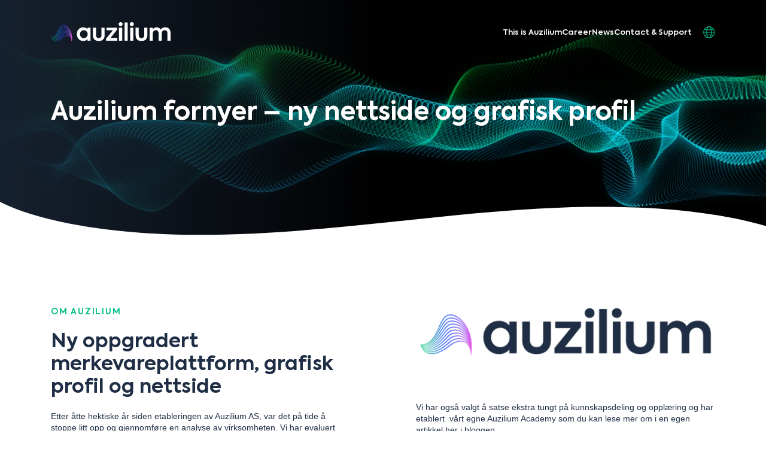

--- FILE ---
content_type: text/html; charset=UTF-8
request_url: https://auzilium.no/en/auzilium-fornyer-ny-nettside-og-grafisk-profil/
body_size: 7112
content:
<!doctype html><html class="l-html" lang="en-GB" prefix="og: http://ogp.me/ns# fb: http://ogp.me/ns/fb#"><head>  <script defer src="https://www.googletagmanager.com/gtag/js?id=UA-XXXXX-Y"></script> <script defer src="[data-uri]"></script> <meta charset="utf-8"><meta http-equiv="x-ua-compatible" content="ie=edge"><meta name="viewport" content="width=device-width, initial-scale=1, shrink-to-fit=no"><title>Auzilium fornyer &#8211; ny nettside og grafisk profil &#8211; Auzilium</title><meta name='robots' content='max-image-preview:large' /><style>img:is([sizes="auto" i], [sizes^="auto," i]) { contain-intrinsic-size: 3000px 1500px }</style><link rel="alternate" href="https://auzilium.no/en/auzilium-fornyer-ny-nettside-og-grafisk-profil/" hreflang="en" /><link rel="alternate" href="https://auzilium.no/auzilium-fornyer-ny-nettside-og-grafisk-profil/" hreflang="nn" /><style id='safe-svg-svg-icon-style-inline-css' type='text/css'>.safe-svg-cover{text-align:center}.safe-svg-cover .safe-svg-inside{display:inline-block;max-width:100%}.safe-svg-cover svg{height:100%;max-height:100%;max-width:100%;width:100%}</style><style id='classic-theme-styles-inline-css' type='text/css'>/*! This file is auto-generated */
.wp-block-button__link{color:#fff;background-color:#32373c;border-radius:9999px;box-shadow:none;text-decoration:none;padding:calc(.667em + 2px) calc(1.333em + 2px);font-size:1.125em}.wp-block-file__button{background:#32373c;color:#fff;text-decoration:none}</style><link rel='stylesheet' id='contact-form-7-css' href='https://auzilium.no/wp-content/cache/autoptimize/css/autoptimize_single_3fd2afa98866679439097f4ab102fe0a.css?ver=6.0.3' type='text/css' media='all' /><link rel='stylesheet' id='sllv-main-css' href='https://auzilium.no/wp-content/plugins/simple-lazy-load-videos/assets/css/main.min.css?ver=1.6.0' type='text/css' media='all' /><link rel='stylesheet' id='nc-main-css' href='https://auzilium.no/wp-content/themes/auzilium/assets/css/main.min.css?ver=1743423766' type='text/css' media='all' /><style id='akismet-widget-style-inline-css' type='text/css'>.a-stats {
				--akismet-color-mid-green: #357b49;
				--akismet-color-white: #fff;
				--akismet-color-light-grey: #f6f7f7;

				max-width: 350px;
				width: auto;
			}

			.a-stats * {
				all: unset;
				box-sizing: border-box;
			}

			.a-stats strong {
				font-weight: 600;
			}

			.a-stats a.a-stats__link,
			.a-stats a.a-stats__link:visited,
			.a-stats a.a-stats__link:active {
				background: var(--akismet-color-mid-green);
				border: none;
				box-shadow: none;
				border-radius: 8px;
				color: var(--akismet-color-white);
				cursor: pointer;
				display: block;
				font-family: -apple-system, BlinkMacSystemFont, 'Segoe UI', 'Roboto', 'Oxygen-Sans', 'Ubuntu', 'Cantarell', 'Helvetica Neue', sans-serif;
				font-weight: 500;
				padding: 12px;
				text-align: center;
				text-decoration: none;
				transition: all 0.2s ease;
			}

			/* Extra specificity to deal with TwentyTwentyOne focus style */
			.widget .a-stats a.a-stats__link:focus {
				background: var(--akismet-color-mid-green);
				color: var(--akismet-color-white);
				text-decoration: none;
			}

			.a-stats a.a-stats__link:hover {
				filter: brightness(110%);
				box-shadow: 0 4px 12px rgba(0, 0, 0, 0.06), 0 0 2px rgba(0, 0, 0, 0.16);
			}

			.a-stats .count {
				color: var(--akismet-color-white);
				display: block;
				font-size: 1.5em;
				line-height: 1.4;
				padding: 0 13px;
				white-space: nowrap;
			}</style><link rel="https://api.w.org/" href="https://auzilium.no/wp-json/" /><link rel="alternate" title="JSON" type="application/json" href="https://auzilium.no/wp-json/wp/v2/posts/916" /><link rel="canonical" href="https://auzilium.no/en/auzilium-fornyer-ny-nettside-og-grafisk-profil/" /><link rel='shortlink' href='https://auzilium.no/?p=916' /><link rel="alternate" title="oEmbed (JSON)" type="application/json+oembed" href="https://auzilium.no/wp-json/oembed/1.0/embed?url=https%3A%2F%2Fauzilium.no%2Fen%2Fauzilium-fornyer-ny-nettside-og-grafisk-profil%2F" /><link rel="alternate" title="oEmbed (XML)" type="text/xml+oembed" href="https://auzilium.no/wp-json/oembed/1.0/embed?url=https%3A%2F%2Fauzilium.no%2Fen%2Fauzilium-fornyer-ny-nettside-og-grafisk-profil%2F&#038;format=xml" /><link rel="icon" href="https://auzilium.no/wp-content/uploads/2023/05/cropped-fav-32x32.png" sizes="32x32" /><link rel="icon" href="https://auzilium.no/wp-content/uploads/2023/05/cropped-fav-192x192.png" sizes="192x192" /><link rel="apple-touch-icon" href="https://auzilium.no/wp-content/uploads/2023/05/cropped-fav-180x180.png" /><meta name="msapplication-TileImage" content="https://auzilium.no/wp-content/uploads/2023/05/cropped-fav-270x270.png" /><meta property="og:locale" content="en_GB"/><meta property="og:site_name" content="Auzilium"/><meta property="og:title" content="Auzilium fornyer - ny nettside og grafisk profil"/><meta property="og:url" content="https://auzilium.no/en/auzilium-fornyer-ny-nettside-og-grafisk-profil/"/><meta property="og:type" content="article"/><meta property="og:description" content="Etter åtte hektiske år siden etableringen av Auzilium AS, var det på tide å stoppe litt opp og gjennomføre en analyse av virksomheten."/><meta property="og:image" content="https://auzilium.no/wp-content/uploads/2023/05/Screen-Shot-2023-05-10-at-22.54.01.png"/><meta property="og:image:url" content="https://auzilium.no/wp-content/uploads/2023/05/Screen-Shot-2023-05-10-at-22.54.01.png"/><meta property="og:image:secure_url" content="https://auzilium.no/wp-content/uploads/2023/05/Screen-Shot-2023-05-10-at-22.54.01.png"/><meta property="article:published_time" content="2023-05-31T12:10:08+01:00"/><meta property="article:modified_time" content="2023-09-19T11:24:26+01:00" /><meta property="og:updated_time" content="2023-09-19T11:24:26+01:00" /><meta property="article:section" content="Om Auzilium"/><meta property="article:publisher" content="https://web.facebook.com/auzilium"/><meta name="twitter:title" content="Auzilium fornyer - ny nettside og grafisk profil"/><meta name="twitter:url" content="https://auzilium.no/en/auzilium-fornyer-ny-nettside-og-grafisk-profil/"/><meta name="twitter:description" content="Etter åtte hektiske år siden etableringen av Auzilium AS, var det på tide å stoppe litt opp og gjennomføre en analyse av virksomheten."/><meta name="twitter:image" content="https://auzilium.no/wp-content/uploads/2023/05/Screen-Shot-2023-05-10-at-22.54.01.png"/><meta name="twitter:card" content="summary_large_image"/></head><body class="post-template-default single single-post postid-916 single-format-standard l-body -page_inner -page_auzilium-fornyer-ny-nettside-og-grafisk-profil"><div class="l-wrapper"><header class="l-siteHeader"><div class="b-siteHeader"><div class="l-siteLogo"><div class="b-siteLogo" itemscope itemtype="http://schema.org/Organization"> <a class="b-siteLogo__link" href="https://auzilium.no/en" itemprop="url"> <img class="b-siteLogo__icon" src="https://auzilium.no/wp-content/themes/auzilium/assets/img/logos/siteLogo-logo.svg" alt="Auzilium" title="Auzilium" itemprop="logo"> </a></div></div><div class="b-siteHeader__row"><nav class="l-mainNavigation js-navigation"><ul class="b-mainNavigation"><li class="b-mainNavigation__item menu-item menu-item-type-custom menu-item-object-custom menu-item-has-children menu-item-174 -depth_1 -id_174"><a href="#" class="b-mainNavigation__link -depth_1">This is Auzilium</a><ul class="b-mainNavigation__submenu -depth_1 sub-menu"><li class="b-mainNavigation__item menu-item menu-item-type-post_type menu-item-object-page menu-item-890 -depth_2 -id_890"><a href="https://auzilium.no/en/hvem-vi-er-hva-vi-gjor/" class="b-mainNavigation__link -depth_2">Who we are and what we do</a><span class="b-mainNavigation__descr">Please participate in our history, values, and how we work as a premium partner.</span></li><li class="b-mainNavigation__item menu-item menu-item-type-post_type menu-item-object-page menu-item-891 -depth_2 -id_891"><a href="https://auzilium.no/en/hva-er-erp-og-business-central/" class="b-mainNavigation__link -depth_2">What is ERP and Business Central?</a><span class="b-mainNavigation__descr">A brief overview of ERP and Business Central and the advantages it provides for its users.</span></li><li class="b-mainNavigation__item menu-item menu-item-type-post_type menu-item-object-page menu-item-892 -depth_2 -id_892"><a href="https://auzilium.no/en/auzilium-academy/" class="b-mainNavigation__link -depth_2">Auzilium Academy</a><span class="b-mainNavigation__descr">This source of knowledge aims to inspire, share information, and keep you updated.</span></li><li class="b-mainNavigation__item menu-item menu-item-type-post_type menu-item-object-page menu-item-893 -depth_2 -id_893"><a href="https://auzilium.no/en/vare-samarbeidspartnere/" class="b-mainNavigation__link -depth_2">Our partners</a><span class="b-mainNavigation__descr">A brief description of our most important partners with links to their websites.</span></li></ul></li><li class="b-mainNavigation__item menu-item menu-item-type-custom menu-item-object-custom menu-item-has-children menu-item-894 -depth_1 -id_894"><a href="#" class="b-mainNavigation__link -depth_1">Career</a><ul class="b-mainNavigation__submenu -depth_1 sub-menu"><li class="b-mainNavigation__item menu-item menu-item-type-post_type menu-item-object-page menu-item-895 -depth_2 -id_895"><a href="https://auzilium.no/en/karriere/" class="b-mainNavigation__link -depth_2">Career</a><span class="b-mainNavigation__descr">Discover Auzilium as a workplace, learn about our values, and understand why our employees take pride in working here. Also, you can view videos with our team members.</span></li><li class="b-mainNavigation__item menu-item menu-item-type-post_type menu-item-object-page menu-item-897 -depth_2 -id_897"><a href="https://auzilium.no/en/er-du-var-nye-erp-konsulent-og-radgiver/" class="b-mainNavigation__link -depth_2">Are you our new ERP Consultant?</a><span class="b-mainNavigation__descr">Our team is expanding and we are currently seeking an ERP consultant. Please find below a detailed description of this thrilling job opportunity.</span></li><li class="b-mainNavigation__item menu-item menu-item-type-post_type menu-item-object-page menu-item-896 -depth_2 -id_896"><a href="https://auzilium.no/en/er-du-var-nye-systems-developer/" class="b-mainNavigation__link -depth_2">Are you our new Systems Developer?</a><span class="b-mainNavigation__descr">We currently have an opening for a Systems Developer and you can find detailed information about the position’s responsibilities and perks here.</span></li></ul></li><li class="b-mainNavigation__item menu-item menu-item-type-custom menu-item-object-custom menu-item-has-children menu-item-1328 -depth_1 -id_1328"><a href="#" class="b-mainNavigation__link -depth_1">News</a><ul class="b-mainNavigation__submenu -depth_1 sub-menu"><li class="b-mainNavigation__item menu-item menu-item-type-post_type menu-item-object-page menu-item-1329 -depth_2 -id_1329"><a href="https://auzilium.no/nyheter/" class="b-mainNavigation__link -depth_2">News</a><span class="b-mainNavigation__descr">Here you will find our published news, as well as tips and tricks from Auzilium Academy.</span></li></ul></li><li class="b-mainNavigation__item menu-item menu-item-type-custom menu-item-object-custom menu-item-has-children menu-item-898 -depth_1 -id_898"><a href="#" class="b-mainNavigation__link -depth_1">Contact &#038; Support</a><ul class="b-mainNavigation__submenu -depth_1 sub-menu"><li class="b-mainNavigation__item menu-item menu-item-type-post_type menu-item-object-page menu-item-899 -depth_2 -id_899"><a href="https://auzilium.no/kontakt-support/kontakt-support/" class="b-mainNavigation__link -depth_2">Contact &#038; Support</a><span class="b-mainNavigation__descr">We have compiled all the necessary contact details for your convenience. Whether you are a customer, job seeker, member of the press, or anyone else, you will find all the information you need to get in touch with us.</span></li></ul></li></ul></nav><div class="l-language"> <button class="b-language"> <img src="https://auzilium.no/wp-content/themes/auzilium/assets/img/icons/language-ico.svg" alt="" class="b-language__ico"> </button><ul class="b-language__list"><li class="lang-item lang-item-4 lang-item-en current-lang lang-item-first"><a  lang="en-GB" hreflang="en-GB" href="https://auzilium.no/en/auzilium-fornyer-ny-nettside-og-grafisk-profil/">English</a></li><li class="lang-item lang-item-7 lang-item-no"><a  lang="nn-NO" hreflang="nn-NO" href="https://auzilium.no/auzilium-fornyer-ny-nettside-og-grafisk-profil/">Norsk</a></li><li class="lang-item lang-item-12 lang-item-sv no-translation"><a  lang="sv-SE" hreflang="sv-SE" href="https://auzilium.no/sv/">Svenska</a></li></ul></div> <button class="b-hamburger hamburger hamburger--collapse js-hamburger" type="button"> <span class="hamburger-box"> <span class="hamburger-inner"></span> </span> </button></div></div></header><div class="l-content"><main class="l-contentText"><div class="l-background -right -right_top"><section class="l-firstScreen"><div class="l-firstScreen__bgWrapper"> <img src="https://auzilium.no/wp-content/uploads/2023/05/Screen-Shot-2023-05-15-at-10.01.08.png" alt="" class="l-firstScreen__bg"></div><div class="b-firstScreen" style="min-height: 60vh;" data-aos="fade-up" data-aos-offset="250"><h1 class="b-firstScreen__title" >Auzilium fornyer &#8211; ny nettside og grafisk profil</h1><div class="b-firstScreen__text b-text" ><p></p></div></div></section><section class="l-wave -mt_100 -index_low"> <img src="https://auzilium.no/wp-content/themes/auzilium/assets/img/userfiles/wave-white-2.svg" alt="" class="l-wave__img"></section></div><section class="l-article"><div class="b-article -desktop"><div class="b-article__column" data-aos="fade-up" data-aos-duration="1000" data-aos-delay="200"><h6 class="b-article__title">Om Auzilium</h6><h3 class="b-article__subtitle">Ny oppgradert merkevareplattform, grafisk profil og nettside</h3><div class="b-article__text b-text"><p>Etter åtte hektiske år siden etableringen av <span class="gmail-hiddenSpellError">Auzilium</span> <span class="gmail-hiddenSpellError">AS</span>, var det på tide å stoppe litt opp og gjennomføre en analyse av virksomheten. Vi har evaluert styrker og svakheter og ikke minst identifisert forbedringspotensialet vårt og det som skal til for å vokse oss enda sterkere inn i posisjonen til å være Norges beste partner på Microsoft Business Central. Vi hadde også behov for å oppgradere vår grafiske profil og nettside og tilstedeværelse i sosiale medier.</p><p>Vi engasjerte da <span class="gmail-hiddenSpellError">Next</span> <span class="gmail-hiddenSpellError">Level</span> By Lorentz til dette prosjektet som startet i november 2022. Det har vært en spennende prosess hvor vi sammen med Lorentz har fått et nytt perspektiv på virksomheten, lagt en strategi på nye tiltak og utviklingsprosjekt som er forankret i våre kunders behov og ønsker. Vi har på nytt definert vår identitet og våre verdier, etablert en ny merkevareplattform, en kommunikasjonsstrategi og vi har fått en ny logo og nettside.</p></div><div class="b-article__row"> <img width="1024" height="182" src="https://auzilium.no/wp-content/uploads/2023/05/Auzilium-Logotype-Blue-M-1024x182.png" class="b-article__img -mobile_visible" alt="" decoding="async" fetchpriority="high" srcset="https://auzilium.no/wp-content/uploads/2023/05/Auzilium-Logotype-Blue-M-1024x182.png 1024w, https://auzilium.no/wp-content/uploads/2023/05/Auzilium-Logotype-Blue-M-300x53.png 300w, https://auzilium.no/wp-content/uploads/2023/05/Auzilium-Logotype-Blue-M-768x137.png 768w, https://auzilium.no/wp-content/uploads/2023/05/Auzilium-Logotype-Blue-M.png 1158w" sizes="(max-width: 1024px) 100vw, 1024px" /></div></div><div class="b-article__column" data-aos="fade-up" data-aos-duration="1000" data-aos-delay="200"> <img width="1024" height="182" src="https://auzilium.no/wp-content/uploads/2023/05/Auzilium-Logotype-Blue-M-1024x182.png" class="b-article__img -mobile_hidden" alt="" decoding="async" srcset="https://auzilium.no/wp-content/uploads/2023/05/Auzilium-Logotype-Blue-M-1024x182.png 1024w, https://auzilium.no/wp-content/uploads/2023/05/Auzilium-Logotype-Blue-M-300x53.png 300w, https://auzilium.no/wp-content/uploads/2023/05/Auzilium-Logotype-Blue-M-768x137.png 768w, https://auzilium.no/wp-content/uploads/2023/05/Auzilium-Logotype-Blue-M.png 1158w" sizes="(max-width: 1024px) 100vw, 1024px" /><div class="b-article__text b-text -second-text"><p>Vi har også valgt å satse ekstra tungt på kunnskapsdeling og opplæring og har etablert  vårt egne Auzilium Academy som du kan lese mer om i en egen artikkel her i bloggen.</p><p>Vår slogan &#8220;Det handler om flyt.&#8221; er ett gjennomgående tema i kommunikasjonen vår, også visuelt. For det er jo nettopp dette det handler om hver eneste dag for dere som kunder og for oss som leverandør og partner. Etablere og stabilisere god flyt i dine forretningsprosesser for økt effektivitet og lønnsomhet.</p></div></div></div></section></main></div><footer class="l-siteFooter"><div class="l-siteFooter__bg" style="background: no-repeat top/cover url(https://auzilium.no/wp-content/themes/auzilium/assets/img/userfiles/footer-bg.svg)"></div><div class="b-siteFooter"><div class="l-bottomNavigation" role="navigation" data-aos="fade-right" data-aos-duration="1000" data-aos-delay="200"><div class="l-bottomNavigation__column"><h2 class="l-bottomNavigation__title"> <span class="-color_green">It's about flow.</span><br> Smart, efficient and stable flow!</h2> <a class="l-bottomNavigation__btn b-btn" href="#" > CONTACT US </a></div><ul class="b-bottomNavigation"><li class="b-bottomNavigation__item menu-item menu-item-type-custom menu-item-object-custom menu-item-has-children menu-item-174 -depth_1 -id_174"><a href="#" class="b-bottomNavigation__link -depth_1">This is Auzilium</a><ul class="b-bottomNavigation__submenu -depth_1 sub-menu"><li class="b-bottomNavigation__item menu-item menu-item-type-post_type menu-item-object-page menu-item-890 -depth_2 -id_890"><a href="https://auzilium.no/en/hvem-vi-er-hva-vi-gjor/" class="b-bottomNavigation__link -depth_2">Who we are and what we do</a><span class="b-bottomNavigation__descr">Please participate in our history, values, and how we work as a premium partner.</span></li><li class="b-bottomNavigation__item menu-item menu-item-type-post_type menu-item-object-page menu-item-891 -depth_2 -id_891"><a href="https://auzilium.no/en/hva-er-erp-og-business-central/" class="b-bottomNavigation__link -depth_2">What is ERP and Business Central?</a><span class="b-bottomNavigation__descr">A brief overview of ERP and Business Central and the advantages it provides for its users.</span></li><li class="b-bottomNavigation__item menu-item menu-item-type-post_type menu-item-object-page menu-item-892 -depth_2 -id_892"><a href="https://auzilium.no/en/auzilium-academy/" class="b-bottomNavigation__link -depth_2">Auzilium Academy</a><span class="b-bottomNavigation__descr">This source of knowledge aims to inspire, share information, and keep you updated.</span></li><li class="b-bottomNavigation__item menu-item menu-item-type-post_type menu-item-object-page menu-item-893 -depth_2 -id_893"><a href="https://auzilium.no/en/vare-samarbeidspartnere/" class="b-bottomNavigation__link -depth_2">Our partners</a><span class="b-bottomNavigation__descr">A brief description of our most important partners with links to their websites.</span></li></ul></li><li class="b-bottomNavigation__item menu-item menu-item-type-custom menu-item-object-custom menu-item-has-children menu-item-894 -depth_1 -id_894"><a href="#" class="b-bottomNavigation__link -depth_1">Career</a><ul class="b-bottomNavigation__submenu -depth_1 sub-menu"><li class="b-bottomNavigation__item menu-item menu-item-type-post_type menu-item-object-page menu-item-895 -depth_2 -id_895"><a href="https://auzilium.no/en/karriere/" class="b-bottomNavigation__link -depth_2">Career</a><span class="b-bottomNavigation__descr">Discover Auzilium as a workplace, learn about our values, and understand why our employees take pride in working here. Also, you can view videos with our team members.</span></li><li class="b-bottomNavigation__item menu-item menu-item-type-post_type menu-item-object-page menu-item-897 -depth_2 -id_897"><a href="https://auzilium.no/en/er-du-var-nye-erp-konsulent-og-radgiver/" class="b-bottomNavigation__link -depth_2">Are you our new ERP Consultant?</a><span class="b-bottomNavigation__descr">Our team is expanding and we are currently seeking an ERP consultant. Please find below a detailed description of this thrilling job opportunity.</span></li><li class="b-bottomNavigation__item menu-item menu-item-type-post_type menu-item-object-page menu-item-896 -depth_2 -id_896"><a href="https://auzilium.no/en/er-du-var-nye-systems-developer/" class="b-bottomNavigation__link -depth_2">Are you our new Systems Developer?</a><span class="b-bottomNavigation__descr">We currently have an opening for a Systems Developer and you can find detailed information about the position’s responsibilities and perks here.</span></li></ul></li><li class="b-bottomNavigation__item menu-item menu-item-type-custom menu-item-object-custom menu-item-has-children menu-item-1328 -depth_1 -id_1328"><a href="#" class="b-bottomNavigation__link -depth_1">News</a><ul class="b-bottomNavigation__submenu -depth_1 sub-menu"><li class="b-bottomNavigation__item menu-item menu-item-type-post_type menu-item-object-page menu-item-1329 -depth_2 -id_1329"><a href="https://auzilium.no/nyheter/" class="b-bottomNavigation__link -depth_2">News</a><span class="b-bottomNavigation__descr">Here you will find our published news, as well as tips and tricks from Auzilium Academy.</span></li></ul></li><li class="b-bottomNavigation__item menu-item menu-item-type-custom menu-item-object-custom menu-item-has-children menu-item-898 -depth_1 -id_898"><a href="#" class="b-bottomNavigation__link -depth_1">Contact &#038; Support</a><ul class="b-bottomNavigation__submenu -depth_1 sub-menu"><li class="b-bottomNavigation__item menu-item menu-item-type-post_type menu-item-object-page menu-item-899 -depth_2 -id_899"><a href="https://auzilium.no/kontakt-support/kontakt-support/" class="b-bottomNavigation__link -depth_2">Contact &#038; Support</a><span class="b-bottomNavigation__descr">We have compiled all the necessary contact details for your convenience. Whether you are a customer, job seeker, member of the press, or anyone else, you will find all the information you need to get in touch with us.</span></li></ul></li></ul></div><div class="b-siteFooter__row"> <address class="l-siteCopyright vcard" itemscope itemtype="http://schema.org/Organization" data-aos="fade-right" data-aos-duration="1000" data-aos-delay="200" data-aos-offset="0"><div class="b-siteCopyright"> © 2026 <a class="b-siteCopyright__link fn n org url work" href="https://auzilium.no/en" rel="me" itemprop="name">Auzilium</a>.</div> <a href="https://auzilium.no/privacy-policy-2/" class="l-siteCopyright__link">Privacy Policy</a> </address><ul class="b-socials" data-aos="fade-left" data-aos-duration="1000" data-aos-delay="200" data-aos-offset="0"><li class="b-socials__item"> <a href="https://linkedin.com" target="_blank" class="b-socials__link"> <img src="https://auzilium.no/wp-content/themes/auzilium/assets/img/icons/linkedin-ico.svg" alt="icon-linkedin" class="b-socials__img"> </a></li><li class="b-socials__item"> <a href="https://facebook.com" target="_blank" class="b-socials__link"> <img src="https://auzilium.no/wp-content/themes/auzilium/assets/img/icons/facebook-ico.svg" alt="icon-facebook" class="b-socials__img"> </a></li><li class="b-socials__item"> <a href="https://instagram.com" target="_blank" class="b-socials__link"> <img src="https://auzilium.no/wp-content/themes/auzilium/assets/img/icons/instagram-ico.svg" alt="icon-instagram" class="b-socials__img"> </a></li></ul></div></div></footer></div> <script defer src="https://unpkg.com/aos@next/dist/aos.js"></script> <script src="https://auzilium.no/wp-includes/js/dist/hooks.min.js?ver=4d63a3d491d11ffd8ac6" id="wp-hooks-js"></script> <script src="https://auzilium.no/wp-includes/js/dist/i18n.min.js?ver=5e580eb46a90c2b997e6" id="wp-i18n-js"></script> <script defer id="wp-i18n-js-after" src="[data-uri]"></script> <script defer src="https://auzilium.no/wp-content/cache/autoptimize/js/autoptimize_single_2e187162915b1d22fd4558fee30f5613.js?ver=6.0.3" id="swv-js"></script> <script defer id="contact-form-7-js-translations" src="[data-uri]"></script> <script defer id="contact-form-7-js-before" src="[data-uri]"></script> <script defer src="https://auzilium.no/wp-content/cache/autoptimize/js/autoptimize_single_2912c657d0592cc532dff73d0d2ce7bb.js?ver=6.0.3" id="contact-form-7-js"></script> <script defer src="https://auzilium.no/wp-content/themes/auzilium/assets/js/vendor/jquery-3.6.4.min.js?ver=1743423766" id="jquery-js"></script> <script defer src="https://auzilium.no/wp-content/cache/autoptimize/js/autoptimize_single_2623eb92b28f9a708ab7d788aa7119e0.js?ver=1.6.0" id="sllv-main-js"></script> <script defer id="nc-main-js-extra" src="[data-uri]"></script> <script defer src="https://auzilium.no/wp-content/cache/autoptimize/js/autoptimize_single_4d7c965cbc8b98f0f9738bcb26e18d14.js?ver=1743423766" id="nc-main-js"></script> <script defer src="[data-uri]"></script> </body></html>
<!-- Dynamic page generated in 0.269 seconds. -->
<!-- Cached page generated by WP-Super-Cache on 2026-01-28 04:24:55 -->

<!-- super cache -->

--- FILE ---
content_type: text/css
request_url: https://auzilium.no/wp-content/themes/auzilium/assets/css/main.min.css?ver=1743423766
body_size: 14248
content:
/*! normalize.css v8.0.1 | MIT License | github.com/necolas/normalize.css */html{line-height:1.15;-webkit-text-size-adjust:100%}body{margin:0}main{display:block}h1{font-size:2em;margin:.67em 0}hr{box-sizing:content-box;height:0;overflow:visible}pre{font-family:monospace,monospace;font-size:1em}a{background-color:transparent}abbr[title]{border-bottom:none;text-decoration:underline;-webkit-text-decoration:underline dotted;text-decoration:underline dotted}b,strong{font-weight:bolder}code,kbd,samp{font-family:monospace,monospace;font-size:1em}small{font-size:80%}sub,sup{font-size:75%;line-height:0;position:relative;vertical-align:baseline}sub{bottom:-.25em}sup{top:-.5em}img{border-style:none}button,input,optgroup,select,textarea{font-family:inherit;font-size:100%;line-height:1.15;margin:0}button,input{overflow:visible}button,select{text-transform:none}[type=button],[type=reset],[type=submit],button{-webkit-appearance:button}[type=button]::-moz-focus-inner,[type=reset]::-moz-focus-inner,[type=submit]::-moz-focus-inner,button::-moz-focus-inner{border-style:none;padding:0}[type=button]:-moz-focusring,[type=reset]:-moz-focusring,[type=submit]:-moz-focusring,button:-moz-focusring{outline:1px dotted ButtonText}fieldset{padding:.35em .75em .625em}legend{box-sizing:border-box;color:inherit;display:table;max-width:100%;padding:0;white-space:normal}progress{vertical-align:baseline}textarea{overflow:auto}[type=checkbox],[type=radio]{box-sizing:border-box;padding:0}[type=number]::-webkit-inner-spin-button,[type=number]::-webkit-outer-spin-button{height:auto}[type=search]{-webkit-appearance:textfield;outline-offset:-2px}[type=search]::-webkit-search-decoration{-webkit-appearance:none}::-webkit-file-upload-button{-webkit-appearance:button;font:inherit}details{display:block}summary{display:list-item}[hidden],template{display:none}

/*! HTML5 Boilerplate v8.0.0 | MIT License | https://html5boilerplate.com/ */html{color:#222;font-size:1em;line-height:1.4}::-moz-selection{background:#b3d4fc;text-shadow:none}::selection{background:#b3d4fc;text-shadow:none}hr{display:block;height:1px;border:0;border-top:1px solid #ccc;margin:1em 0;padding:0}audio,canvas,iframe,img,svg,video{vertical-align:middle}fieldset{border:0;margin:0;padding:0}textarea{resize:vertical}.g-hidden{display:none!important}.g-visuallyhidden{border:0;clip:rect(0,0,0,0);height:1px;margin:-1px;overflow:hidden;padding:0;position:absolute;white-space:nowrap;width:1px}.g-visuallyhidden.focusable:active,.g-visuallyhidden.focusable:focus{clip:auto;height:auto;margin:0;overflow:visible;position:static;white-space:inherit;width:auto}.g-invisible{visibility:hidden}.g-clearfix:after,.g-clearfix:before{content:" ";display:table}.g-clearfix:after{clear:both}@font-face{font-family:Axiforma;src:url(../fonts/Axiforma-Bold.woff2) format("woff2"),url(../fonts/Axiforma-Bold.woff) format("woff");font-weight:800;font-style:normal;font-display:swap}@font-face{font-family:Axiforma;src:url(../fonts/Axiforma-ExtraBold.woff2) format("woff2"),url(../fonts/Axiforma-ExtraBold.woff) format("woff");font-weight:700;font-style:normal;font-display:swap}@font-face{font-family:Axiforma;src:url(../fonts/Axiforma-SemiBold.woff2) format("woff2"),url(../fonts/Axiforma-SemiBold.woff) format("woff");font-weight:600;font-style:normal;font-display:swap}.slick-slider{box-sizing:border-box;-webkit-touch-callout:none;-webkit-user-select:none;-moz-user-select:none;user-select:none;touch-action:pan-y;-webkit-tap-highlight-color:transparent}.slick-list,.slick-slider{position:relative;display:block}.slick-list{overflow:hidden;margin:0;padding:0}.slick-list:focus{outline:none}.slick-list.dragging{cursor:pointer;cursor:hand}.slick-slider .slick-list,.slick-slider .slick-track{transform:translateZ(0)}.slick-track{position:relative;left:0;top:0;display:block;margin-left:auto;margin-right:auto}.slick-track:after,.slick-track:before{content:"";display:table}.slick-track:after{clear:both}.slick-loading .slick-track{visibility:hidden}.slick-slide{float:left;height:100%;min-height:1px;display:none}[dir=rtl] .slick-slide{float:right}.slick-slide img{display:block}.slick-slide.slick-loading img{display:none}.slick-slide.dragging img{pointer-events:none}.slick-initialized .slick-slide{display:block}.slick-loading .slick-slide{visibility:hidden}.slick-vertical .slick-slide{display:block;height:auto;border:1px solid transparent}.slick-arrow.slick-hidden{display:none}.slick-dots{width:100%;margin:30px auto 0;padding:0;display:flex;justify-content:center;align-items:center;gap:10px;list-style:none}@media screen and (max-width:480px){.slick-dots{margin-top:20px}}.slick-dots li button{margin:0;padding:0;font-size:0;text-indent:-9999;background:hsla(0,0%,100%,.25);border-radius:50%;width:10px;height:10px;outline:none;border:none;cursor:pointer}.slick-dots li.slick-active button{background:#fff}

/*!
 * Hamburgers
 * @description Tasty CSS-animated hamburgers
 * @author Jonathan Suh @jonsuh
 * @site https://jonsuh.com/hamburgers
 * @link https://github.com/jonsuh/hamburgers
 */.hamburger{padding:0;display:flex;cursor:pointer;transition-property:opacity,filter;transition-duration:.15s;transition-timing-function:linear;font:inherit;color:inherit;text-transform:none;background-color:transparent;border:0;margin:0 0 0 12px;overflow:visible}.hamburger.is-active:hover,.hamburger:hover{opacity:1}.hamburger.is-active .hamburger-inner,.hamburger.is-active .hamburger-inner:after,.hamburger.is-active .hamburger-inner:before{background-color:#fff}.hamburger-box{width:19px;height:17px;display:inline-block;position:relative}.hamburger-inner{display:block;top:50%;margin-top:-.5px}.hamburger-inner,.hamburger-inner:after,.hamburger-inner:before{width:19px;height:1px;background-color:#fff;border-radius:0;position:absolute;transition-property:transform;transition-duration:.15s;transition-timing-function:ease}.hamburger-inner:after,.hamburger-inner:before{content:"";display:block}.hamburger-inner:before{top:-8px}.hamburger-inner:after{bottom:-8px}.hamburger--collapse .hamburger-inner{top:auto;bottom:0;transition-duration:.13s;transition-delay:.13s;transition-timing-function:cubic-bezier(.55,.055,.675,.19)}.hamburger--collapse .hamburger-inner:after{top:-16px;transition:top .2s cubic-bezier(.33333,.66667,.66667,1) .2s,opacity .1s linear}.hamburger--collapse .hamburger-inner:before{transition:top .12s cubic-bezier(.33333,.66667,.66667,1) .2s,transform .13s cubic-bezier(.55,.055,.675,.19)}.hamburger--collapse.is-active .hamburger-inner{transform:translate3d(0,-8px,0) rotate(-45deg);transition-delay:.22s;transition-timing-function:cubic-bezier(.215,.61,.355,1)}.hamburger--collapse.is-active .hamburger-inner:after{top:0;opacity:0;transition:top .2s cubic-bezier(.33333,0,.66667,.33333),opacity .1s linear .22s}.hamburger--collapse.is-active .hamburger-inner:before{top:0;transform:rotate(-90deg);transition:top .1s cubic-bezier(.33333,0,.66667,.33333) .16s,transform .13s cubic-bezier(.215,.61,.355,1) .25s}[data-aos][data-aos][data-aos-duration="50"],body[data-aos-duration="50"] [data-aos]{transition-duration:50ms}[data-aos][data-aos][data-aos-delay="50"],body[data-aos-delay="50"] [data-aos]{transition-delay:0}[data-aos][data-aos][data-aos-delay="50"].aos-animate,body[data-aos-delay="50"] [data-aos].aos-animate{transition-delay:50ms}[data-aos][data-aos][data-aos-duration="100"],body[data-aos-duration="100"] [data-aos]{transition-duration:.1s}[data-aos][data-aos][data-aos-delay="100"],body[data-aos-delay="100"] [data-aos]{transition-delay:0}[data-aos][data-aos][data-aos-delay="100"].aos-animate,body[data-aos-delay="100"] [data-aos].aos-animate{transition-delay:.1s}[data-aos][data-aos][data-aos-duration="150"],body[data-aos-duration="150"] [data-aos]{transition-duration:.15s}[data-aos][data-aos][data-aos-delay="150"],body[data-aos-delay="150"] [data-aos]{transition-delay:0}[data-aos][data-aos][data-aos-delay="150"].aos-animate,body[data-aos-delay="150"] [data-aos].aos-animate{transition-delay:.15s}[data-aos][data-aos][data-aos-duration="200"],body[data-aos-duration="200"] [data-aos]{transition-duration:.2s}[data-aos][data-aos][data-aos-delay="200"],body[data-aos-delay="200"] [data-aos]{transition-delay:0}[data-aos][data-aos][data-aos-delay="200"].aos-animate,body[data-aos-delay="200"] [data-aos].aos-animate{transition-delay:.2s}[data-aos][data-aos][data-aos-duration="250"],body[data-aos-duration="250"] [data-aos]{transition-duration:.25s}[data-aos][data-aos][data-aos-delay="250"],body[data-aos-delay="250"] [data-aos]{transition-delay:0}[data-aos][data-aos][data-aos-delay="250"].aos-animate,body[data-aos-delay="250"] [data-aos].aos-animate{transition-delay:.25s}[data-aos][data-aos][data-aos-duration="300"],body[data-aos-duration="300"] [data-aos]{transition-duration:.3s}[data-aos][data-aos][data-aos-delay="300"],body[data-aos-delay="300"] [data-aos]{transition-delay:0}[data-aos][data-aos][data-aos-delay="300"].aos-animate,body[data-aos-delay="300"] [data-aos].aos-animate{transition-delay:.3s}[data-aos][data-aos][data-aos-duration="350"],body[data-aos-duration="350"] [data-aos]{transition-duration:.35s}[data-aos][data-aos][data-aos-delay="350"],body[data-aos-delay="350"] [data-aos]{transition-delay:0}[data-aos][data-aos][data-aos-delay="350"].aos-animate,body[data-aos-delay="350"] [data-aos].aos-animate{transition-delay:.35s}[data-aos][data-aos][data-aos-duration="400"],body[data-aos-duration="400"] [data-aos]{transition-duration:.4s}[data-aos][data-aos][data-aos-delay="400"],body[data-aos-delay="400"] [data-aos]{transition-delay:0}[data-aos][data-aos][data-aos-delay="400"].aos-animate,body[data-aos-delay="400"] [data-aos].aos-animate{transition-delay:.4s}[data-aos][data-aos][data-aos-duration="450"],body[data-aos-duration="450"] [data-aos]{transition-duration:.45s}[data-aos][data-aos][data-aos-delay="450"],body[data-aos-delay="450"] [data-aos]{transition-delay:0}[data-aos][data-aos][data-aos-delay="450"].aos-animate,body[data-aos-delay="450"] [data-aos].aos-animate{transition-delay:.45s}[data-aos][data-aos][data-aos-duration="500"],body[data-aos-duration="500"] [data-aos]{transition-duration:.5s}[data-aos][data-aos][data-aos-delay="500"],body[data-aos-delay="500"] [data-aos]{transition-delay:0}[data-aos][data-aos][data-aos-delay="500"].aos-animate,body[data-aos-delay="500"] [data-aos].aos-animate{transition-delay:.5s}[data-aos][data-aos][data-aos-duration="550"],body[data-aos-duration="550"] [data-aos]{transition-duration:.55s}[data-aos][data-aos][data-aos-delay="550"],body[data-aos-delay="550"] [data-aos]{transition-delay:0}[data-aos][data-aos][data-aos-delay="550"].aos-animate,body[data-aos-delay="550"] [data-aos].aos-animate{transition-delay:.55s}[data-aos][data-aos][data-aos-duration="600"],body[data-aos-duration="600"] [data-aos]{transition-duration:.6s}[data-aos][data-aos][data-aos-delay="600"],body[data-aos-delay="600"] [data-aos]{transition-delay:0}[data-aos][data-aos][data-aos-delay="600"].aos-animate,body[data-aos-delay="600"] [data-aos].aos-animate{transition-delay:.6s}[data-aos][data-aos][data-aos-duration="650"],body[data-aos-duration="650"] [data-aos]{transition-duration:.65s}[data-aos][data-aos][data-aos-delay="650"],body[data-aos-delay="650"] [data-aos]{transition-delay:0}[data-aos][data-aos][data-aos-delay="650"].aos-animate,body[data-aos-delay="650"] [data-aos].aos-animate{transition-delay:.65s}[data-aos][data-aos][data-aos-duration="700"],body[data-aos-duration="700"] [data-aos]{transition-duration:.7s}[data-aos][data-aos][data-aos-delay="700"],body[data-aos-delay="700"] [data-aos]{transition-delay:0}[data-aos][data-aos][data-aos-delay="700"].aos-animate,body[data-aos-delay="700"] [data-aos].aos-animate{transition-delay:.7s}[data-aos][data-aos][data-aos-duration="750"],body[data-aos-duration="750"] [data-aos]{transition-duration:.75s}[data-aos][data-aos][data-aos-delay="750"],body[data-aos-delay="750"] [data-aos]{transition-delay:0}[data-aos][data-aos][data-aos-delay="750"].aos-animate,body[data-aos-delay="750"] [data-aos].aos-animate{transition-delay:.75s}[data-aos][data-aos][data-aos-duration="800"],body[data-aos-duration="800"] [data-aos]{transition-duration:.8s}[data-aos][data-aos][data-aos-delay="800"],body[data-aos-delay="800"] [data-aos]{transition-delay:0}[data-aos][data-aos][data-aos-delay="800"].aos-animate,body[data-aos-delay="800"] [data-aos].aos-animate{transition-delay:.8s}[data-aos][data-aos][data-aos-duration="850"],body[data-aos-duration="850"] [data-aos]{transition-duration:.85s}[data-aos][data-aos][data-aos-delay="850"],body[data-aos-delay="850"] [data-aos]{transition-delay:0}[data-aos][data-aos][data-aos-delay="850"].aos-animate,body[data-aos-delay="850"] [data-aos].aos-animate{transition-delay:.85s}[data-aos][data-aos][data-aos-duration="900"],body[data-aos-duration="900"] [data-aos]{transition-duration:.9s}[data-aos][data-aos][data-aos-delay="900"],body[data-aos-delay="900"] [data-aos]{transition-delay:0}[data-aos][data-aos][data-aos-delay="900"].aos-animate,body[data-aos-delay="900"] [data-aos].aos-animate{transition-delay:.9s}[data-aos][data-aos][data-aos-duration="950"],body[data-aos-duration="950"] [data-aos]{transition-duration:.95s}[data-aos][data-aos][data-aos-delay="950"],body[data-aos-delay="950"] [data-aos]{transition-delay:0}[data-aos][data-aos][data-aos-delay="950"].aos-animate,body[data-aos-delay="950"] [data-aos].aos-animate{transition-delay:.95s}[data-aos][data-aos][data-aos-duration="1000"],body[data-aos-duration="1000"] [data-aos]{transition-duration:1s}[data-aos][data-aos][data-aos-delay="1000"],body[data-aos-delay="1000"] [data-aos]{transition-delay:0}[data-aos][data-aos][data-aos-delay="1000"].aos-animate,body[data-aos-delay="1000"] [data-aos].aos-animate{transition-delay:1s}[data-aos][data-aos][data-aos-duration="1050"],body[data-aos-duration="1050"] [data-aos]{transition-duration:1.05s}[data-aos][data-aos][data-aos-delay="1050"],body[data-aos-delay="1050"] [data-aos]{transition-delay:0}[data-aos][data-aos][data-aos-delay="1050"].aos-animate,body[data-aos-delay="1050"] [data-aos].aos-animate{transition-delay:1.05s}[data-aos][data-aos][data-aos-duration="1100"],body[data-aos-duration="1100"] [data-aos]{transition-duration:1.1s}[data-aos][data-aos][data-aos-delay="1100"],body[data-aos-delay="1100"] [data-aos]{transition-delay:0}[data-aos][data-aos][data-aos-delay="1100"].aos-animate,body[data-aos-delay="1100"] [data-aos].aos-animate{transition-delay:1.1s}[data-aos][data-aos][data-aos-duration="1150"],body[data-aos-duration="1150"] [data-aos]{transition-duration:1.15s}[data-aos][data-aos][data-aos-delay="1150"],body[data-aos-delay="1150"] [data-aos]{transition-delay:0}[data-aos][data-aos][data-aos-delay="1150"].aos-animate,body[data-aos-delay="1150"] [data-aos].aos-animate{transition-delay:1.15s}[data-aos][data-aos][data-aos-duration="1200"],body[data-aos-duration="1200"] [data-aos]{transition-duration:1.2s}[data-aos][data-aos][data-aos-delay="1200"],body[data-aos-delay="1200"] [data-aos]{transition-delay:0}[data-aos][data-aos][data-aos-delay="1200"].aos-animate,body[data-aos-delay="1200"] [data-aos].aos-animate{transition-delay:1.2s}[data-aos][data-aos][data-aos-duration="1250"],body[data-aos-duration="1250"] [data-aos]{transition-duration:1.25s}[data-aos][data-aos][data-aos-delay="1250"],body[data-aos-delay="1250"] [data-aos]{transition-delay:0}[data-aos][data-aos][data-aos-delay="1250"].aos-animate,body[data-aos-delay="1250"] [data-aos].aos-animate{transition-delay:1.25s}[data-aos][data-aos][data-aos-duration="1300"],body[data-aos-duration="1300"] [data-aos]{transition-duration:1.3s}[data-aos][data-aos][data-aos-delay="1300"],body[data-aos-delay="1300"] [data-aos]{transition-delay:0}[data-aos][data-aos][data-aos-delay="1300"].aos-animate,body[data-aos-delay="1300"] [data-aos].aos-animate{transition-delay:1.3s}[data-aos][data-aos][data-aos-duration="1350"],body[data-aos-duration="1350"] [data-aos]{transition-duration:1.35s}[data-aos][data-aos][data-aos-delay="1350"],body[data-aos-delay="1350"] [data-aos]{transition-delay:0}[data-aos][data-aos][data-aos-delay="1350"].aos-animate,body[data-aos-delay="1350"] [data-aos].aos-animate{transition-delay:1.35s}[data-aos][data-aos][data-aos-duration="1400"],body[data-aos-duration="1400"] [data-aos]{transition-duration:1.4s}[data-aos][data-aos][data-aos-delay="1400"],body[data-aos-delay="1400"] [data-aos]{transition-delay:0}[data-aos][data-aos][data-aos-delay="1400"].aos-animate,body[data-aos-delay="1400"] [data-aos].aos-animate{transition-delay:1.4s}[data-aos][data-aos][data-aos-duration="1450"],body[data-aos-duration="1450"] [data-aos]{transition-duration:1.45s}[data-aos][data-aos][data-aos-delay="1450"],body[data-aos-delay="1450"] [data-aos]{transition-delay:0}[data-aos][data-aos][data-aos-delay="1450"].aos-animate,body[data-aos-delay="1450"] [data-aos].aos-animate{transition-delay:1.45s}[data-aos][data-aos][data-aos-duration="1500"],body[data-aos-duration="1500"] [data-aos]{transition-duration:1.5s}[data-aos][data-aos][data-aos-delay="1500"],body[data-aos-delay="1500"] [data-aos]{transition-delay:0}[data-aos][data-aos][data-aos-delay="1500"].aos-animate,body[data-aos-delay="1500"] [data-aos].aos-animate{transition-delay:1.5s}[data-aos][data-aos][data-aos-duration="1550"],body[data-aos-duration="1550"] [data-aos]{transition-duration:1.55s}[data-aos][data-aos][data-aos-delay="1550"],body[data-aos-delay="1550"] [data-aos]{transition-delay:0}[data-aos][data-aos][data-aos-delay="1550"].aos-animate,body[data-aos-delay="1550"] [data-aos].aos-animate{transition-delay:1.55s}[data-aos][data-aos][data-aos-duration="1600"],body[data-aos-duration="1600"] [data-aos]{transition-duration:1.6s}[data-aos][data-aos][data-aos-delay="1600"],body[data-aos-delay="1600"] [data-aos]{transition-delay:0}[data-aos][data-aos][data-aos-delay="1600"].aos-animate,body[data-aos-delay="1600"] [data-aos].aos-animate{transition-delay:1.6s}[data-aos][data-aos][data-aos-duration="1650"],body[data-aos-duration="1650"] [data-aos]{transition-duration:1.65s}[data-aos][data-aos][data-aos-delay="1650"],body[data-aos-delay="1650"] [data-aos]{transition-delay:0}[data-aos][data-aos][data-aos-delay="1650"].aos-animate,body[data-aos-delay="1650"] [data-aos].aos-animate{transition-delay:1.65s}[data-aos][data-aos][data-aos-duration="1700"],body[data-aos-duration="1700"] [data-aos]{transition-duration:1.7s}[data-aos][data-aos][data-aos-delay="1700"],body[data-aos-delay="1700"] [data-aos]{transition-delay:0}[data-aos][data-aos][data-aos-delay="1700"].aos-animate,body[data-aos-delay="1700"] [data-aos].aos-animate{transition-delay:1.7s}[data-aos][data-aos][data-aos-duration="1750"],body[data-aos-duration="1750"] [data-aos]{transition-duration:1.75s}[data-aos][data-aos][data-aos-delay="1750"],body[data-aos-delay="1750"] [data-aos]{transition-delay:0}[data-aos][data-aos][data-aos-delay="1750"].aos-animate,body[data-aos-delay="1750"] [data-aos].aos-animate{transition-delay:1.75s}[data-aos][data-aos][data-aos-duration="1800"],body[data-aos-duration="1800"] [data-aos]{transition-duration:1.8s}[data-aos][data-aos][data-aos-delay="1800"],body[data-aos-delay="1800"] [data-aos]{transition-delay:0}[data-aos][data-aos][data-aos-delay="1800"].aos-animate,body[data-aos-delay="1800"] [data-aos].aos-animate{transition-delay:1.8s}[data-aos][data-aos][data-aos-duration="1850"],body[data-aos-duration="1850"] [data-aos]{transition-duration:1.85s}[data-aos][data-aos][data-aos-delay="1850"],body[data-aos-delay="1850"] [data-aos]{transition-delay:0}[data-aos][data-aos][data-aos-delay="1850"].aos-animate,body[data-aos-delay="1850"] [data-aos].aos-animate{transition-delay:1.85s}[data-aos][data-aos][data-aos-duration="1900"],body[data-aos-duration="1900"] [data-aos]{transition-duration:1.9s}[data-aos][data-aos][data-aos-delay="1900"],body[data-aos-delay="1900"] [data-aos]{transition-delay:0}[data-aos][data-aos][data-aos-delay="1900"].aos-animate,body[data-aos-delay="1900"] [data-aos].aos-animate{transition-delay:1.9s}[data-aos][data-aos][data-aos-duration="1950"],body[data-aos-duration="1950"] [data-aos]{transition-duration:1.95s}[data-aos][data-aos][data-aos-delay="1950"],body[data-aos-delay="1950"] [data-aos]{transition-delay:0}[data-aos][data-aos][data-aos-delay="1950"].aos-animate,body[data-aos-delay="1950"] [data-aos].aos-animate{transition-delay:1.95s}[data-aos][data-aos][data-aos-duration="2000"],body[data-aos-duration="2000"] [data-aos]{transition-duration:2s}[data-aos][data-aos][data-aos-delay="2000"],body[data-aos-delay="2000"] [data-aos]{transition-delay:0}[data-aos][data-aos][data-aos-delay="2000"].aos-animate,body[data-aos-delay="2000"] [data-aos].aos-animate{transition-delay:2s}[data-aos][data-aos][data-aos-duration="2050"],body[data-aos-duration="2050"] [data-aos]{transition-duration:2.05s}[data-aos][data-aos][data-aos-delay="2050"],body[data-aos-delay="2050"] [data-aos]{transition-delay:0}[data-aos][data-aos][data-aos-delay="2050"].aos-animate,body[data-aos-delay="2050"] [data-aos].aos-animate{transition-delay:2.05s}[data-aos][data-aos][data-aos-duration="2100"],body[data-aos-duration="2100"] [data-aos]{transition-duration:2.1s}[data-aos][data-aos][data-aos-delay="2100"],body[data-aos-delay="2100"] [data-aos]{transition-delay:0}[data-aos][data-aos][data-aos-delay="2100"].aos-animate,body[data-aos-delay="2100"] [data-aos].aos-animate{transition-delay:2.1s}[data-aos][data-aos][data-aos-duration="2150"],body[data-aos-duration="2150"] [data-aos]{transition-duration:2.15s}[data-aos][data-aos][data-aos-delay="2150"],body[data-aos-delay="2150"] [data-aos]{transition-delay:0}[data-aos][data-aos][data-aos-delay="2150"].aos-animate,body[data-aos-delay="2150"] [data-aos].aos-animate{transition-delay:2.15s}[data-aos][data-aos][data-aos-duration="2200"],body[data-aos-duration="2200"] [data-aos]{transition-duration:2.2s}[data-aos][data-aos][data-aos-delay="2200"],body[data-aos-delay="2200"] [data-aos]{transition-delay:0}[data-aos][data-aos][data-aos-delay="2200"].aos-animate,body[data-aos-delay="2200"] [data-aos].aos-animate{transition-delay:2.2s}[data-aos][data-aos][data-aos-duration="2250"],body[data-aos-duration="2250"] [data-aos]{transition-duration:2.25s}[data-aos][data-aos][data-aos-delay="2250"],body[data-aos-delay="2250"] [data-aos]{transition-delay:0}[data-aos][data-aos][data-aos-delay="2250"].aos-animate,body[data-aos-delay="2250"] [data-aos].aos-animate{transition-delay:2.25s}[data-aos][data-aos][data-aos-duration="2300"],body[data-aos-duration="2300"] [data-aos]{transition-duration:2.3s}[data-aos][data-aos][data-aos-delay="2300"],body[data-aos-delay="2300"] [data-aos]{transition-delay:0}[data-aos][data-aos][data-aos-delay="2300"].aos-animate,body[data-aos-delay="2300"] [data-aos].aos-animate{transition-delay:2.3s}[data-aos][data-aos][data-aos-duration="2350"],body[data-aos-duration="2350"] [data-aos]{transition-duration:2.35s}[data-aos][data-aos][data-aos-delay="2350"],body[data-aos-delay="2350"] [data-aos]{transition-delay:0}[data-aos][data-aos][data-aos-delay="2350"].aos-animate,body[data-aos-delay="2350"] [data-aos].aos-animate{transition-delay:2.35s}[data-aos][data-aos][data-aos-duration="2400"],body[data-aos-duration="2400"] [data-aos]{transition-duration:2.4s}[data-aos][data-aos][data-aos-delay="2400"],body[data-aos-delay="2400"] [data-aos]{transition-delay:0}[data-aos][data-aos][data-aos-delay="2400"].aos-animate,body[data-aos-delay="2400"] [data-aos].aos-animate{transition-delay:2.4s}[data-aos][data-aos][data-aos-duration="2450"],body[data-aos-duration="2450"] [data-aos]{transition-duration:2.45s}[data-aos][data-aos][data-aos-delay="2450"],body[data-aos-delay="2450"] [data-aos]{transition-delay:0}[data-aos][data-aos][data-aos-delay="2450"].aos-animate,body[data-aos-delay="2450"] [data-aos].aos-animate{transition-delay:2.45s}[data-aos][data-aos][data-aos-duration="2500"],body[data-aos-duration="2500"] [data-aos]{transition-duration:2.5s}[data-aos][data-aos][data-aos-delay="2500"],body[data-aos-delay="2500"] [data-aos]{transition-delay:0}[data-aos][data-aos][data-aos-delay="2500"].aos-animate,body[data-aos-delay="2500"] [data-aos].aos-animate{transition-delay:2.5s}[data-aos][data-aos][data-aos-duration="2550"],body[data-aos-duration="2550"] [data-aos]{transition-duration:2.55s}[data-aos][data-aos][data-aos-delay="2550"],body[data-aos-delay="2550"] [data-aos]{transition-delay:0}[data-aos][data-aos][data-aos-delay="2550"].aos-animate,body[data-aos-delay="2550"] [data-aos].aos-animate{transition-delay:2.55s}[data-aos][data-aos][data-aos-duration="2600"],body[data-aos-duration="2600"] [data-aos]{transition-duration:2.6s}[data-aos][data-aos][data-aos-delay="2600"],body[data-aos-delay="2600"] [data-aos]{transition-delay:0}[data-aos][data-aos][data-aos-delay="2600"].aos-animate,body[data-aos-delay="2600"] [data-aos].aos-animate{transition-delay:2.6s}[data-aos][data-aos][data-aos-duration="2650"],body[data-aos-duration="2650"] [data-aos]{transition-duration:2.65s}[data-aos][data-aos][data-aos-delay="2650"],body[data-aos-delay="2650"] [data-aos]{transition-delay:0}[data-aos][data-aos][data-aos-delay="2650"].aos-animate,body[data-aos-delay="2650"] [data-aos].aos-animate{transition-delay:2.65s}[data-aos][data-aos][data-aos-duration="2700"],body[data-aos-duration="2700"] [data-aos]{transition-duration:2.7s}[data-aos][data-aos][data-aos-delay="2700"],body[data-aos-delay="2700"] [data-aos]{transition-delay:0}[data-aos][data-aos][data-aos-delay="2700"].aos-animate,body[data-aos-delay="2700"] [data-aos].aos-animate{transition-delay:2.7s}[data-aos][data-aos][data-aos-duration="2750"],body[data-aos-duration="2750"] [data-aos]{transition-duration:2.75s}[data-aos][data-aos][data-aos-delay="2750"],body[data-aos-delay="2750"] [data-aos]{transition-delay:0}[data-aos][data-aos][data-aos-delay="2750"].aos-animate,body[data-aos-delay="2750"] [data-aos].aos-animate{transition-delay:2.75s}[data-aos][data-aos][data-aos-duration="2800"],body[data-aos-duration="2800"] [data-aos]{transition-duration:2.8s}[data-aos][data-aos][data-aos-delay="2800"],body[data-aos-delay="2800"] [data-aos]{transition-delay:0}[data-aos][data-aos][data-aos-delay="2800"].aos-animate,body[data-aos-delay="2800"] [data-aos].aos-animate{transition-delay:2.8s}[data-aos][data-aos][data-aos-duration="2850"],body[data-aos-duration="2850"] [data-aos]{transition-duration:2.85s}[data-aos][data-aos][data-aos-delay="2850"],body[data-aos-delay="2850"] [data-aos]{transition-delay:0}[data-aos][data-aos][data-aos-delay="2850"].aos-animate,body[data-aos-delay="2850"] [data-aos].aos-animate{transition-delay:2.85s}[data-aos][data-aos][data-aos-duration="2900"],body[data-aos-duration="2900"] [data-aos]{transition-duration:2.9s}[data-aos][data-aos][data-aos-delay="2900"],body[data-aos-delay="2900"] [data-aos]{transition-delay:0}[data-aos][data-aos][data-aos-delay="2900"].aos-animate,body[data-aos-delay="2900"] [data-aos].aos-animate{transition-delay:2.9s}[data-aos][data-aos][data-aos-duration="2950"],body[data-aos-duration="2950"] [data-aos]{transition-duration:2.95s}[data-aos][data-aos][data-aos-delay="2950"],body[data-aos-delay="2950"] [data-aos]{transition-delay:0}[data-aos][data-aos][data-aos-delay="2950"].aos-animate,body[data-aos-delay="2950"] [data-aos].aos-animate{transition-delay:2.95s}[data-aos][data-aos][data-aos-duration="3000"],body[data-aos-duration="3000"] [data-aos]{transition-duration:3s}[data-aos][data-aos][data-aos-delay="3000"],body[data-aos-delay="3000"] [data-aos]{transition-delay:0}[data-aos][data-aos][data-aos-delay="3000"].aos-animate,body[data-aos-delay="3000"] [data-aos].aos-animate{transition-delay:3s}[data-aos][data-aos][data-aos-easing=linear],body[data-aos-easing=linear] [data-aos]{transition-timing-function:cubic-bezier(.25,.25,.75,.75)}[data-aos][data-aos][data-aos-easing=ease],body[data-aos-easing=ease] [data-aos]{transition-timing-function:ease}[data-aos][data-aos][data-aos-easing=ease-in],body[data-aos-easing=ease-in] [data-aos]{transition-timing-function:ease-in}[data-aos][data-aos][data-aos-easing=ease-out],body[data-aos-easing=ease-out] [data-aos]{transition-timing-function:ease-out}[data-aos][data-aos][data-aos-easing=ease-in-out],body[data-aos-easing=ease-in-out] [data-aos]{transition-timing-function:ease-in-out}[data-aos][data-aos][data-aos-easing=ease-in-back],body[data-aos-easing=ease-in-back] [data-aos]{transition-timing-function:cubic-bezier(.6,-.28,.735,.045)}[data-aos][data-aos][data-aos-easing=ease-out-back],body[data-aos-easing=ease-out-back] [data-aos]{transition-timing-function:cubic-bezier(.175,.885,.32,1.275)}[data-aos][data-aos][data-aos-easing=ease-in-out-back],body[data-aos-easing=ease-in-out-back] [data-aos]{transition-timing-function:cubic-bezier(.68,-.55,.265,1.55)}[data-aos][data-aos][data-aos-easing=ease-in-sine],body[data-aos-easing=ease-in-sine] [data-aos]{transition-timing-function:cubic-bezier(.47,0,.745,.715)}[data-aos][data-aos][data-aos-easing=ease-out-sine],body[data-aos-easing=ease-out-sine] [data-aos]{transition-timing-function:cubic-bezier(.39,.575,.565,1)}[data-aos][data-aos][data-aos-easing=ease-in-out-sine],body[data-aos-easing=ease-in-out-sine] [data-aos]{transition-timing-function:cubic-bezier(.445,.05,.55,.95)}[data-aos][data-aos][data-aos-easing=ease-in-quad],body[data-aos-easing=ease-in-quad] [data-aos]{transition-timing-function:cubic-bezier(.55,.085,.68,.53)}[data-aos][data-aos][data-aos-easing=ease-out-quad],body[data-aos-easing=ease-out-quad] [data-aos]{transition-timing-function:cubic-bezier(.25,.46,.45,.94)}[data-aos][data-aos][data-aos-easing=ease-in-out-quad],body[data-aos-easing=ease-in-out-quad] [data-aos]{transition-timing-function:cubic-bezier(.455,.03,.515,.955)}[data-aos][data-aos][data-aos-easing=ease-in-cubic],body[data-aos-easing=ease-in-cubic] [data-aos]{transition-timing-function:cubic-bezier(.55,.085,.68,.53)}[data-aos][data-aos][data-aos-easing=ease-out-cubic],body[data-aos-easing=ease-out-cubic] [data-aos]{transition-timing-function:cubic-bezier(.25,.46,.45,.94)}[data-aos][data-aos][data-aos-easing=ease-in-out-cubic],body[data-aos-easing=ease-in-out-cubic] [data-aos]{transition-timing-function:cubic-bezier(.455,.03,.515,.955)}[data-aos][data-aos][data-aos-easing=ease-in-quart],body[data-aos-easing=ease-in-quart] [data-aos]{transition-timing-function:cubic-bezier(.55,.085,.68,.53)}[data-aos][data-aos][data-aos-easing=ease-out-quart],body[data-aos-easing=ease-out-quart] [data-aos]{transition-timing-function:cubic-bezier(.25,.46,.45,.94)}[data-aos][data-aos][data-aos-easing=ease-in-out-quart],body[data-aos-easing=ease-in-out-quart] [data-aos]{transition-timing-function:cubic-bezier(.455,.03,.515,.955)}[data-aos^=fade][data-aos^=fade]{opacity:0;transition-property:opacity,transform}[data-aos^=fade][data-aos^=fade].aos-animate{opacity:1;transform:translateZ(0)}[data-aos=fade-up]{transform:translate3d(0,100px,0)}[data-aos=fade-down]{transform:translate3d(0,-100px,0)}[data-aos=fade-right]{transform:translate3d(-100px,0,0)}[data-aos=fade-left]{transform:translate3d(100px,0,0)}[data-aos=fade-up-right]{transform:translate3d(-100px,100px,0)}[data-aos=fade-up-left]{transform:translate3d(100px,100px,0)}[data-aos=fade-down-right]{transform:translate3d(-100px,-100px,0)}[data-aos=fade-down-left]{transform:translate3d(100px,-100px,0)}[data-aos^=zoom][data-aos^=zoom]{opacity:0;transition-property:opacity,transform}[data-aos^=zoom][data-aos^=zoom].aos-animate{opacity:1;transform:translateZ(0) scale(1)}[data-aos=zoom-in]{transform:scale(.6)}[data-aos=zoom-in-up]{transform:translate3d(0,100px,0) scale(.6)}[data-aos=zoom-in-down]{transform:translate3d(0,-100px,0) scale(.6)}[data-aos=zoom-in-right]{transform:translate3d(-100px,0,0) scale(.6)}[data-aos=zoom-in-left]{transform:translate3d(100px,0,0) scale(.6)}[data-aos=zoom-out]{transform:scale(1.2)}[data-aos=zoom-out-up]{transform:translate3d(0,100px,0) scale(1.2)}[data-aos=zoom-out-down]{transform:translate3d(0,-100px,0) scale(1.2)}[data-aos=zoom-out-right]{transform:translate3d(-100px,0,0) scale(1.2)}[data-aos=zoom-out-left]{transform:translate3d(100px,0,0) scale(1.2)}[data-aos^=slide][data-aos^=slide]{transition-property:transform}[data-aos^=slide][data-aos^=slide].aos-animate{transform:translateZ(0)}[data-aos=slide-up]{transform:translate3d(0,100%,0)}[data-aos=slide-down]{transform:translate3d(0,-100%,0)}[data-aos=slide-right]{transform:translate3d(-100%,0,0)}[data-aos=slide-left]{transform:translate3d(100%,0,0)}[data-aos^=flip][data-aos^=flip]{-webkit-backface-visibility:hidden;backface-visibility:hidden;transition-property:transform}[data-aos=flip-left]{transform:perspective(2500px) rotateY(-100deg)}[data-aos=flip-left].aos-animate{transform:perspective(2500px) rotateY(0)}[data-aos=flip-right]{transform:perspective(2500px) rotateY(100deg)}[data-aos=flip-right].aos-animate{transform:perspective(2500px) rotateY(0)}[data-aos=flip-up]{transform:perspective(2500px) rotateX(-100deg)}[data-aos=flip-up].aos-animate{transform:perspective(2500px) rotateX(0)}[data-aos=flip-down]{transform:perspective(2500px) rotateX(100deg)}[data-aos=flip-down].aos-animate{transform:perspective(2500px) rotateX(0)}.sllv-video__button svg{width:94px;height:94px}.sllv-video.-type_vimeo .sllv-video__button{width:94px!important;height:94px!important}.sllv-video__button svg path{transition:.3s}.sllv-video:hover .sllv-video__button svg path:first-child{fill:#4fe7b3}body.compensate-for-scrollbar{overflow:hidden}.fancybox-active{height:auto}.fancybox-is-hidden{left:-9999px;margin:0;position:absolute!important;top:-9999px;visibility:hidden}.fancybox-container{-webkit-backface-visibility:hidden;height:100%;left:0;outline:none;position:fixed;-webkit-tap-highlight-color:transparent;top:0;touch-action:manipulation;transform:translateZ(0);width:100%;z-index:99992}.fancybox-container *{box-sizing:border-box}.fancybox-bg,.fancybox-inner,.fancybox-outer,.fancybox-stage{bottom:0;left:0;position:absolute;right:0;top:0}.fancybox-outer{-webkit-overflow-scrolling:touch;overflow-y:auto}.fancybox-bg{background:#1e1e1e;opacity:0;transition-duration:inherit;transition-property:opacity;transition-timing-function:cubic-bezier(.47,0,.74,.71)}.fancybox-is-open .fancybox-bg{opacity:.9;transition-timing-function:cubic-bezier(.22,.61,.36,1)}.fancybox-caption,.fancybox-infobar,.fancybox-navigation .fancybox-button,.fancybox-toolbar{direction:ltr;opacity:0;position:absolute;transition:opacity .25s ease,visibility 0s ease .25s;visibility:hidden;z-index:99997}.fancybox-show-caption .fancybox-caption,.fancybox-show-infobar .fancybox-infobar,.fancybox-show-nav .fancybox-navigation .fancybox-button,.fancybox-show-toolbar .fancybox-toolbar{opacity:1;transition:opacity .25s ease 0s,visibility 0s ease 0s;visibility:visible}.fancybox-infobar{color:#ccc;font-size:13px;-webkit-font-smoothing:subpixel-antialiased;height:44px;left:0;line-height:44px;min-width:44px;mix-blend-mode:difference;padding:0 10px;pointer-events:none;top:0;-webkit-touch-callout:none;-webkit-user-select:none;-moz-user-select:none;user-select:none}.fancybox-toolbar{right:0;top:0}.fancybox-stage{direction:ltr;overflow:visible;transform:translateZ(0);z-index:99994}.fancybox-is-open .fancybox-stage{overflow:hidden}.fancybox-slide{-webkit-backface-visibility:hidden;display:none;height:100%;left:0;outline:none;overflow:auto;-webkit-overflow-scrolling:touch;padding:44px;position:absolute;text-align:center;top:0;transition-property:transform,opacity;white-space:normal;width:100%;z-index:99994}.fancybox-slide:before{content:"";display:inline-block;font-size:0;height:100%;vertical-align:middle;width:0}.fancybox-is-sliding .fancybox-slide,.fancybox-slide--current,.fancybox-slide--next,.fancybox-slide--previous{display:block}.fancybox-slide--image{overflow:hidden;padding:44px 0}.fancybox-slide--image:before{display:none}.fancybox-slide--html{padding:6px}.fancybox-content{background:#fff;display:inline-block;margin:0;max-width:100%;overflow:auto;-webkit-overflow-scrolling:touch;padding:44px;position:relative;text-align:left;vertical-align:middle}.fancybox-slide--image .fancybox-content{animation-timing-function:cubic-bezier(.5,0,.14,1);-webkit-backface-visibility:hidden;background:transparent;background-repeat:no-repeat;background-size:100% 100%;left:0;max-width:none;overflow:visible;padding:0;position:absolute;top:0;transform-origin:top left;transition-property:transform,opacity;-webkit-user-select:none;-moz-user-select:none;user-select:none;z-index:99995}.fancybox-can-zoomOut .fancybox-content{cursor:zoom-out}.fancybox-can-zoomIn .fancybox-content{cursor:zoom-in}.fancybox-can-pan .fancybox-content,.fancybox-can-swipe .fancybox-content{cursor:grab}.fancybox-is-grabbing .fancybox-content{cursor:grabbing}.fancybox-container [data-selectable=true]{cursor:text}.fancybox-image,.fancybox-spaceball{background:transparent;border:0;height:100%;left:0;margin:0;max-height:none;max-width:none;padding:0;position:absolute;top:0;-webkit-user-select:none;-moz-user-select:none;user-select:none;width:100%}.fancybox-spaceball{z-index:1}.fancybox-slide--iframe .fancybox-content,.fancybox-slide--map .fancybox-content,.fancybox-slide--pdf .fancybox-content,.fancybox-slide--video .fancybox-content{height:100%;overflow:visible;padding:0;width:100%}.fancybox-slide--video .fancybox-content{background:#000}.fancybox-slide--map .fancybox-content{background:#e5e3df}.fancybox-slide--iframe .fancybox-content{background:#fff}.fancybox-iframe,.fancybox-video{background:transparent;border:0;display:block;height:100%;margin:0;overflow:hidden;padding:0;width:100%}.fancybox-iframe{left:0;position:absolute;top:0}.fancybox-error{background:#fff;cursor:default;max-width:400px;padding:40px;width:100%}.fancybox-error p{color:#444;font-size:16px;line-height:20px;margin:0;padding:0}.fancybox-button{background:rgba(30,30,30,.6);border:0;border-radius:0;box-shadow:none;cursor:pointer;display:inline-block;height:44px;margin:0;padding:10px;position:relative;transition:color .2s;vertical-align:top;visibility:inherit;width:44px}.fancybox-button,.fancybox-button:link,.fancybox-button:visited{color:#ccc}.fancybox-button:hover{color:#fff}.fancybox-button:focus{outline:none}.fancybox-button.fancybox-focus{outline:1px dotted}.fancybox-button[disabled],.fancybox-button[disabled]:hover{color:#888;cursor:default;outline:none}.fancybox-button div{height:100%}.fancybox-button svg{display:block;height:100%;overflow:visible;position:relative;width:100%}.fancybox-button svg path{fill:currentColor;stroke-width:0}.fancybox-button--fsenter svg:nth-child(2),.fancybox-button--fsexit svg:first-child,.fancybox-button--pause svg:first-child,.fancybox-button--play svg:nth-child(2){display:none}.fancybox-progress{background:#ff5268;height:2px;left:0;position:absolute;right:0;top:0;transform:scaleX(0);transform-origin:0;transition-property:transform;transition-timing-function:linear;z-index:99998}.fancybox-close-small{background:transparent;border:0;border-radius:0;color:#ccc;cursor:pointer;opacity:.8;padding:8px;position:absolute;right:-12px;top:-44px;z-index:401}.fancybox-close-small:hover{color:#fff;opacity:1}.fancybox-slide--html .fancybox-close-small{color:currentColor;padding:10px;right:0;top:0}.fancybox-slide--image.fancybox-is-scaling .fancybox-content{overflow:hidden}.fancybox-is-scaling .fancybox-close-small,.fancybox-is-zoomable.fancybox-can-pan .fancybox-close-small{display:none}.fancybox-navigation .fancybox-button{background-clip:content-box;height:100px;opacity:0;position:absolute;top:calc(50% - 50px);width:70px}.fancybox-navigation .fancybox-button div{padding:7px}.fancybox-navigation .fancybox-button--arrow_left{left:0;left:env(safe-area-inset-left);padding:31px 26px 31px 6px}.fancybox-navigation .fancybox-button--arrow_right{padding:31px 6px 31px 26px;right:0;right:env(safe-area-inset-right)}.fancybox-caption{background:linear-gradient(0deg,rgba(0,0,0,.85),rgba(0,0,0,.3) 50%,rgba(0,0,0,.15) 65%,rgba(0,0,0,.075) 75.5%,rgba(0,0,0,.037) 82.85%,rgba(0,0,0,.019) 88%,transparent);bottom:0;color:#eee;font-size:14px;font-weight:400;left:0;line-height:1.5;padding:75px 44px 25px;pointer-events:none;right:0;text-align:center;z-index:99996}@supports (padding:max(0px)){.fancybox-caption{padding:75px max(44px,env(safe-area-inset-right)) max(25px,env(safe-area-inset-bottom)) max(44px,env(safe-area-inset-left))}}.fancybox-caption--separate{margin-top:-50px}.fancybox-caption__body{max-height:50vh;overflow:auto;pointer-events:all}.fancybox-caption a,.fancybox-caption a:link,.fancybox-caption a:visited{color:#ccc;text-decoration:none}.fancybox-caption a:hover{color:#fff;text-decoration:underline}.fancybox-loading{animation:a 1s linear infinite;background:transparent;border:4px solid;border-color:#888 #888 #fff;border-radius:50%;height:50px;left:50%;margin:-25px 0 0 -25px;opacity:.7;padding:0;position:absolute;top:50%;width:50px;z-index:99999}@keyframes a{to{transform:rotate(1turn)}}.fancybox-animated{transition-timing-function:cubic-bezier(0,0,.25,1)}.fancybox-fx-slide.fancybox-slide--previous{opacity:0;transform:translate3d(-100%,0,0)}.fancybox-fx-slide.fancybox-slide--next{opacity:0;transform:translate3d(100%,0,0)}.fancybox-fx-slide.fancybox-slide--current{opacity:1;transform:translateZ(0)}.fancybox-fx-fade.fancybox-slide--next,.fancybox-fx-fade.fancybox-slide--previous{opacity:0;transition-timing-function:cubic-bezier(.19,1,.22,1)}.fancybox-fx-fade.fancybox-slide--current{opacity:1}.fancybox-fx-zoom-in-out.fancybox-slide--previous{opacity:0;transform:scale3d(1.5,1.5,1.5)}.fancybox-fx-zoom-in-out.fancybox-slide--next{opacity:0;transform:scale3d(.5,.5,.5)}.fancybox-fx-zoom-in-out.fancybox-slide--current{opacity:1;transform:scaleX(1)}.fancybox-fx-rotate.fancybox-slide--previous{opacity:0;transform:rotate(-1turn)}.fancybox-fx-rotate.fancybox-slide--next{opacity:0;transform:rotate(1turn)}.fancybox-fx-rotate.fancybox-slide--current{opacity:1;transform:rotate(0deg)}.fancybox-fx-circular.fancybox-slide--previous{opacity:0;transform:scale3d(0,0,0) translate3d(-100%,0,0)}.fancybox-fx-circular.fancybox-slide--next{opacity:0;transform:scale3d(0,0,0) translate3d(100%,0,0)}.fancybox-fx-circular.fancybox-slide--current{opacity:1;transform:scaleX(1) translateZ(0)}.fancybox-fx-tube.fancybox-slide--previous{transform:translate3d(-100%,0,0) scale(.1) skew(-10deg)}.fancybox-fx-tube.fancybox-slide--next{transform:translate3d(100%,0,0) scale(.1) skew(10deg)}.fancybox-fx-tube.fancybox-slide--current{transform:translateZ(0) scale(1)}@media (max-height:576px){.fancybox-slide{padding-left:6px;padding-right:6px}.fancybox-slide--image{padding:6px 0}.fancybox-close-small{right:-6px}.fancybox-slide--image .fancybox-close-small{background:#4e4e4e;color:#f2f4f6;height:36px;opacity:1;padding:6px;right:0;top:0;width:36px}.fancybox-caption{padding-left:12px;padding-right:12px}@supports (padding:max(0px)){.fancybox-caption{padding-left:max(12px,env(safe-area-inset-left));padding-right:max(12px,env(safe-area-inset-right))}}}.fancybox-share{background:#f4f4f4;border-radius:3px;max-width:90%;padding:30px;text-align:center}.fancybox-share h1{color:#222;font-size:35px;font-weight:700;margin:0 0 20px}.fancybox-share p{margin:0;padding:0}.fancybox-share__button{border:0;border-radius:3px;display:inline-block;font-size:14px;font-weight:700;line-height:40px;margin:0 5px 10px;min-width:130px;padding:0 15px;text-decoration:none;transition:all .2s;-webkit-user-select:none;-moz-user-select:none;user-select:none;white-space:nowrap}.fancybox-share__button:link,.fancybox-share__button:visited{color:#fff}.fancybox-share__button:hover{text-decoration:none}.fancybox-share__button--fb{background:#3b5998}.fancybox-share__button--fb:hover{background:#344e86}.fancybox-share__button--pt{background:#bd081d}.fancybox-share__button--pt:hover{background:#aa0719}.fancybox-share__button--tw{background:#1da1f2}.fancybox-share__button--tw:hover{background:#0d95e8}.fancybox-share__button svg{height:25px;margin-right:7px;position:relative;top:-1px;vertical-align:middle;width:25px}.fancybox-share__button svg path{fill:#fff}.fancybox-share__input{background:transparent;border:0;border-bottom:1px solid #d7d7d7;border-radius:0;color:#5d5b5b;font-size:14px;margin:10px 0 0;outline:none;padding:10px 15px;width:100%}.fancybox-thumbs{background:#ddd;bottom:0;display:none;margin:0;-webkit-overflow-scrolling:touch;-ms-overflow-style:-ms-autohiding-scrollbar;padding:2px 2px 4px;position:absolute;right:0;-webkit-tap-highlight-color:rgba(0,0,0,0);top:0;width:212px;z-index:99995}.fancybox-thumbs-x{overflow-x:auto;overflow-y:hidden}.fancybox-show-thumbs .fancybox-thumbs{display:block}.fancybox-show-thumbs .fancybox-inner{right:212px}.fancybox-thumbs__list{font-size:0;height:100%;list-style:none;margin:0;overflow-x:hidden;overflow-y:auto;padding:0;position:absolute;position:relative;white-space:nowrap;width:100%}.fancybox-thumbs-x .fancybox-thumbs__list{overflow:hidden}.fancybox-thumbs-y .fancybox-thumbs__list::-webkit-scrollbar{width:7px}.fancybox-thumbs-y .fancybox-thumbs__list::-webkit-scrollbar-track{background:#fff;border-radius:10px;box-shadow:inset 0 0 6px rgba(0,0,0,.3)}.fancybox-thumbs-y .fancybox-thumbs__list::-webkit-scrollbar-thumb{background:#2a2a2a;border-radius:10px}.fancybox-thumbs__list a{-webkit-backface-visibility:hidden;backface-visibility:hidden;background-color:rgba(0,0,0,.1);background-position:50%;background-repeat:no-repeat;background-size:cover;cursor:pointer;float:left;height:75px;margin:2px;max-height:calc(100% - 8px);max-width:calc(50% - 4px);outline:none;overflow:hidden;padding:0;position:relative;-webkit-tap-highlight-color:transparent;width:100px}.fancybox-thumbs__list a:before{border:6px solid #ff5268;bottom:0;content:"";left:0;opacity:0;position:absolute;right:0;top:0;transition:all .2s cubic-bezier(.25,.46,.45,.94);z-index:99991}.fancybox-thumbs__list a:focus:before{opacity:.5}.fancybox-thumbs__list a.fancybox-thumbs-active:before{opacity:1}@media (max-width:576px){.fancybox-thumbs{width:110px}.fancybox-show-thumbs .fancybox-inner{right:110px}.fancybox-thumbs__list a{max-width:calc(100% - 10px)}}.g-ir{text-indent:100%;white-space:nowrap;overflow:hidden}.g-tel{cursor:default;text-decoration:none}.g-tel,.g-tel:hover{color:inherit}@media screen and (min-width:768px){.g-tel{pointer-events:none}}.g-loading{position:relative;opacity:.6}.g-loading:before{position:absolute;top:50%;left:50%;z-index:1000;width:40px;height:40px;border:6px solid #eaeaea;border-top-color:#282828;border-radius:50%;content:"";animation:spinner 1.2s ease infinite}@keyframes spinner{0%{transform:translate(-50%,-50%) rotate(0deg)}to{transform:translate(-50%,-50%) rotate(1turn)}}a:hover{text-decoration:none}.l-html{overflow-x:hidden}.l-html.no-scroll{overflow-y:hidden}.l-body{background:#fff;overflow-x:hidden}.l-wrapper{position:relative;display:flex;flex-direction:column;margin:0 auto;width:100%;min-height:100vh}.l-content{position:relative;flex:1}.l-contentText{position:relative;display:block}.grecaptcha-badge{display:none}.b-text:after,.b-text:before{content:" ";display:table}.b-text:after{clear:both}.b-text blockquote,.b-text code,.b-text dl,.b-text h1,.b-text h2,.b-text h3,.b-text h4,.b-text h5,.b-text h6,.b-text ol,.b-text p,.b-text pre,.b-text ul{margin:1em 0}.b-text blockquote:first-child,.b-text code:first-child,.b-text dl:first-child,.b-text h1:first-child,.b-text h2:first-child,.b-text h3:first-child,.b-text h4:first-child,.b-text h5:first-child,.b-text h6:first-child,.b-text ol:first-child,.b-text p:first-child,.b-text pre:first-child,.b-text ul:first-child{margin-top:0}.b-text blockquote:last-child,.b-text code:last-child,.b-text dl:last-child,.b-text h1:last-child,.b-text h2:last-child,.b-text h3:last-child,.b-text h4:last-child,.b-text h5:last-child,.b-text h6:last-child,.b-text ol:last-child,.b-text p:last-child,.b-text pre:last-child,.b-text ul:last-child{margin-bottom:0}.b-text li{font:400 14px/19px Open Sans,sans-serif;color:#1f2e44}.b-text code,.b-text pre{display:block;padding:5px 10px 5px 8px;background:#e9ebec;border-left:2px solid #000}.b-text a{font:400 14px/19px Open Sans,sans-serif;color:#1f2e44;text-decoration:underline}.b-text a:hover{text-decoration:none}.b-text a[href^=tel]{color:inherit;cursor:default;text-decoration:none}.b-text a[href^=tel]:hover{color:inherit}@media screen and (min-width:768px){.b-text a[href^=tel]{pointer-events:none}}.b-text img{max-width:100%}.b-text .aligncenter{clear:both;display:block;margin:.375em auto 1em}.b-text .alignright{float:right;margin:.375em 0 1em 1em}.b-text .alignleft{float:left;margin:.375em 1em 1em 0}.b-text .wp-caption{margin-top:1em;margin-bottom:1em;max-width:100%}.b-text .wp-caption-text{margin-top:.5em;text-align:center}.b-text .size-auto,.b-text .size-full,.b-text .size-large,.b-text .size-medium,.b-text .size-thumbnail{max-width:100%;height:auto}.b-text .wp-video{margin:1em 0;width:100%!important}.b-text .wp-video:first-child{margin-top:0}.b-text .wp-video:last-child{margin-bottom:0}.b-text .wp-audio-shortcode{margin:1em 0}.b-text .wp-audio-shortcode:first-child{margin-top:0}.b-text .wp-audio-shortcode:last-child{margin-bottom:0}.b-text .wp-smiley{margin:0;max-height:1em}.l-bottomNavigation{display:flex;justify-content:space-between;gap:125px;margin:0 0 100px}@media screen and (max-width:576px){.l-bottomNavigation{flex-direction:column;gap:100px}}@media screen and (max-width:480px){.l-bottomNavigation{flex-direction:column;gap:80px}}.l-bottomNavigation__column{display:block;margin:0}.l-bottomNavigation__title{margin:0 0 40px;font:800 36px/42px Axiforma,serif;color:#fff}@media screen and (max-width:768px){.l-bottomNavigation__title{font-size:21px;line-height:25px}}.l-bottomNavigation__title .-color_green{color:#00bf87}.l-bottomNavigation__btn{margin:0}@media screen and (max-width:576px){.l-bottomNavigation__btn{width:100%!important}}.b-bottomNavigation{display:flex;flex-wrap:wrap;gap:55px;margin:0;padding:0;list-style:none}@media screen and (max-width:576px){.b-bottomNavigation{flex-direction:column}}.b-bottomNavigation__link{display:block;font:600 13px/1 Axiforma,serif;color:#fff;text-decoration:none;transition:.3s}.b-bottomNavigation__link:hover{color:#00bf87}.b-bottomNavigation__descr{display:none}.b-bottomNavigation__submenu{width:-moz-max-content;width:max-content;margin:18px 0 0;padding:0 0 0 18px;display:flex;flex-direction:column;justify-content:center;gap:15px;border-left:1px solid #00bf87}.b-bottomNavigation__submenu .b-bottomNavigation__link{font-family:Open Sans,sans-serif}.b-developerCopyright__link{color:inherit;text-decoration:none}.b-developerCopyright__link:hover{text-decoration:underline}.l-mainNavigation{margin:0 19px 0 0}@media screen and (max-width:768px){.l-mainNavigation{position:fixed;top:0;right:-200vw;margin:0;width:100%;height:100vh;display:flex;align-items:center;background:#101b2a;transition:.3s}}.l-mainNavigation.state_open{right:0}.b-mainNavigation{display:flex;justify-content:flex-end;align-items:center;gap:15px;margin:0;padding:0;list-style:none}@media screen and (max-width:768px){.b-mainNavigation{flex-direction:column;justify-content:center;align-items:flex-start;gap:50px;margin-left:18px}}.b-mainNavigation__item{position:relative}.b-mainNavigation__item:has(.b-mainNavigation__submenu) .b-mainNavigation__link.-depth_1{display:flex}.b-mainNavigation__item:has(.b-mainNavigation__submenu) .b-mainNavigation__link.-depth_1:after{content:"";display:block;width:-moz-max-content;width:max-content;margin:3px 0 0 6px;border:4px solid transparent;border-top-color:#fff}.b-mainNavigation__item:hover .b-mainNavigation__submenu{opacity:1;pointer-events:auto}.b-mainNavigation__item:hover .b-mainNavigation__submenu:before{position:absolute;top:-11px;left:0;content:"";display:block;width:100%;height:50px;background:transparent}.b-mainNavigation__link{display:block;font:600 13px/1 Axiforma,serif;color:#fff;text-decoration:none;transition:.3s}@media screen and (max-width:768px){.b-mainNavigation__link{margin-bottom:9px}}.b-mainNavigation__link:hover{color:#00bf87}.b-mainNavigation__descr{display:none}.b-mainNavigation__item.-depth_2 .b-mainNavigation__descr{margin-top:5px;max-width:260px;display:block;font:400 12px/16px Open Sans,sans-serif;color:#fff}@media screen and (max-width:768px){.b-mainNavigation__item.-depth_2 .b-mainNavigation__descr{display:none}}.b-mainNavigation__submenu{opacity:0;pointer-events:none;position:absolute;top:20px;left:0;width:-moz-max-content;width:max-content;margin:0;padding:47px 23px 47px 40px;display:flex;flex-direction:column;justify-content:center;gap:30px;background:rgba(16,27,42,.9);border:1px solid #00bf87;border-radius:2px;list-style:none;transition:.3s}@media screen and (max-width:1470px){.b-mainNavigation__submenu{left:unset;right:0}}@media screen and (max-width:768px){.b-mainNavigation__submenu{position:relative;opacity:1;pointer-events:auto;width:-moz-max-content;width:max-content;margin:0;padding:0 0 0 18px;display:flex;flex-direction:column;justify-content:center;gap:15px;background:none;border:none;box-shadow:none}.b-mainNavigation__submenu:before{content:"";position:absolute;left:-10px;top:50%;transform:translate(-50%,-50%);width:1px;height:95%;display:block;background:#00bf87}.b-mainNavigation__submenu .b-mainNavigation__link{font-family:Open Sans,sans-serif;margin-bottom:0}}.b-mainNavigation__submenu:hover{opacity:1;pointer-events:auto}.l-siteCopyright{width:100%;display:flex;gap:22px}.l-siteCopyright__link{font:400 11px/14px Open Sans,sans-serif;color:#fff;text-decoration:none}.l-siteCopyright__link:hover{text-decoration:underline}.b-siteCopyright{font:400 11px/14px Open Sans,sans-serif;color:#fff}.b-siteCopyright__link{font:inherit;color:inherit;text-decoration:none}.b-siteCopyright__link:hover{text-decoration:underline}@media screen and (max-width:576px){body.home .l-siteFooter{margin-top:-370px!important}}.l-siteFooter{position:relative;margin-top:-310px;z-index:5}@media screen and (max-width:480px){.l-siteFooter{margin-top:-325px}}@media screen and (min-width:2200px){.l-siteFooter{margin-top:-350px}}@media screen and (min-width:2530px){.l-siteFooter{margin-top:-385px}}.single-post .l-siteFooter,.single-team .l-siteFooter{margin-top:-180px}@media screen and (max-width:480px){.single-post .l-siteFooter,.single-team .l-siteFooter{margin-top:-195px}}.l-siteFooter__bg{position:absolute;width:101%;height:100%;background:#101b2a;z-index:-1}.b-siteFooter{width:100%;max-width:1150px;box-sizing:border-box;padding:400px 20px 60px;margin:0 auto}@media screen and (max-width:480px){.b-siteFooter{padding-bottom:20px}}.b-siteFooter__row{display:flex;justify-content:space-between;align-items:center}@media screen and (max-width:480px){.b-siteFooter__row{flex-direction:column-reverse;align-items:flex-start;gap:70px}}.l-siteHeader{position:absolute;left:0;top:0;width:100%;z-index:10}.b-siteHeader{display:flex;justify-content:space-between;align-items:center;width:100%;max-width:1150px;box-sizing:border-box;padding:37px 20px;margin:0 auto}@media screen and (max-width:768px){.b-siteHeader{padding:27px 16px}}@media screen and (max-height:550px){.b-siteHeader{padding:10px 16px}}.b-siteHeader__row{display:flex;align-items:baseline;margin:0;padding:0}@media screen and (max-width:768px){.b-siteHeader__row{align-items:center}}.l-siteLogo{overflow:hidden;width:200px;height:33px;z-index:2}@media screen and (max-width:768px){.l-siteLogo{width:150px;height:24.5px}}.b-siteLogo{margin:0;padding:0;width:100%;height:100%}.b-siteLogo__icon,.b-siteLogo__link{display:block;width:100%;height:100%}.b-siteLogo__icon{color:#000}.b-siteSearch__search{display:block}.b-siteSearch__input{margin:0;width:100%}.b-siteSearch__button{vertical-align:middle}.l-firstScreen{position:relative}.l-firstScreen__bgWrapper,.l-firstScreen__bgWrapper:before{position:absolute;width:100%;height:100%}.l-firstScreen__bgWrapper:before{content:"";background:linear-gradient(270deg,rgba(22,33,47,.0001) 50%,#16212f);display:block;z-index:-2}.l-firstScreen__bg{-o-object-fit:cover;object-fit:cover;position:absolute;background:#101b2a;width:101%;height:100%;z-index:-3}.l-firstScreen.-height_half .b-firstScreen{min-height:60vh}.l-firstScreen.-height_big .b-firstScreen{min-height:85vh}.b-firstScreen{display:flex;flex-direction:column;justify-content:center;width:100%;max-width:1150px;min-height:110vh;box-sizing:border-box;padding:0 20px 100px;margin:0 auto}.b-firstScreen__title{font:800 42px/46px Axiforma,serif;color:#fff;margin:100px 0 22px}@media screen and (max-width:576px){.b-firstScreen__title{font-size:32px;line-height:38px}}.b-firstScreen__text{margin:0 0 32px;max-width:720px}.b-firstScreen__text p{font:400 16px/21px Open Sans,sans-serif;color:#fff;margin:0 0 10px}.b-firstScreen__text p:first-child{margin-top:0}.b-firstScreen__text p:last-child{margin-bottom:0}@media screen and (max-width:576px){.b-firstScreen__text p{font-size:14px;line-height:19px}}.b-btn{display:flex;justify-content:center;align-items:center;width:-moz-max-content;width:max-content;padding:14px 20px 12px;box-sizing:border-box;font:600 12px/1 Axiforma,serif;color:#00bf87;text-transform:uppercase;letter-spacing:1.5px;background:none;border:1px solid #00bf87;border-radius:25px;text-decoration:none;outline:none;cursor:pointer;transition:.3s}.b-btn:hover{background:#00bf87;color:#fff}.l-resourceCards{position:relative;margin-top:-120px}.l-resourceCards__bg{position:absolute;width:101%;height:100%;background:linear-gradient(180deg,transparent,#16212f 25%);z-index:-2}.b-resourceCards{width:100%;max-width:1110px;box-sizing:border-box;padding:35px 0 150px;margin:0 auto}@media screen and (max-width:576px){.b-resourceCards{padding-bottom:80px}}.b-resourceCards__list{display:flex;justify-content:center;align-items:stretch;gap:30px;overflow-x:auto;padding:0 0 15px;margin:0}@media screen and (max-width:992px){.b-resourceCards__list{justify-content:flex-start}}.b-resourceCards__card{margin:0;padding:27px 43px 55px;box-sizing:border-box;display:flex;flex-direction:column;justify-content:center;align-items:center;width:100%;max-width:350px;min-width:280px;background:linear-gradient(180deg,#16212f -46.12%,#1a2739 167.04%);border:1px solid #00bf87;border-radius:2px}.b-resourceCards__cardImg{width:100%;max-width:48px;height:100%;max-height:48px;margin:0 0 8px}@media screen and (max-width:576px){.b-resourceCards__cardImg{max-width:45px;max-height:45px}}.b-resourceCards__cardTitle{margin:0 0 11px;font:600 18px/22px Axiforma,serif;color:#fff;text-align:center}@media screen and (max-width:576px){.b-resourceCards__cardTitle{font-size:16px}}.b-resourceCards__cardText{margin:0}.b-resourceCards__cardText p{margin:0 0 5px;font:400 14px/19px Open Sans,sans-serif;color:#fff;text-align:center}.b-resourceCards__cardText p:first-child{margin-top:0}.b-resourceCards__cardText p:last-child{margin-bottom:0}@media screen and (max-width:576px){.b-resourceCards__cardText p{font-size:12px;line-height:16px}}.l-info{position:relative;background-blend-mode:overlay}.l-info.-mobile_contain{z-index:1}.l-info.-mobile_contain:before{content:"";position:absolute;width:100%;height:100%;background:linear-gradient(270deg,rgba(22,33,47,.0001) 50%,#16212f);display:block;z-index:-1}@media screen and (max-width:768px){.l-info.-mobile_contain{background-size:contain!important;background-position:0 10%!important}.l-info.-mobile_contain:before{background:linear-gradient(180deg,rgba(22,33,47,.0001) 30%,#16212f 45%)}}@media screen and (max-width:530px){.l-info.-mobile_contain:before{background:linear-gradient(180deg,rgba(22,33,47,.0001) 25%,#16212f 40%)}}@media screen and (max-width:480px){.l-info.-mobile_contain:before{background:linear-gradient(180deg,rgba(22,33,47,.0001) 20%,#16212f 35%)}}@media screen and (max-width:426px){.l-info.-mobile_contain:before{background:linear-gradient(180deg,rgba(22,33,47,.0001) 15%,#16212f 30%)}}@media screen and (max-width:350px){.l-info.-mobile_contain:before{background:linear-gradient(180deg,rgba(22,33,47,.0001) 10%,#16212f 28%)}}.l-info.-type-home{margin-bottom:100px}@media screen and (max-width:768px){.l-info.-type-home{margin-bottom:60px}}@media screen and (max-width:576px){.l-info.-type-home{margin-bottom:30px}}.l-info.-mb_none{margin-bottom:0}.l-info__bg{position:absolute;width:101%;height:100%;background:#16212f;pointer-events:none;z-index:-2}.l-info__bg.-waves_left{top:-25%;width:56%;height:152%}@media screen and (max-width:1136px){.l-info__bg.-waves_left{width:100%}}@media screen and (max-width:768px){.l-info__bg.-waves_left{display:none}}.l-info__bg.-waves_right{top:-15%;width:100%;height:166%}.l-info__bg.-waves_right.-height_large{height:230%}@media screen and (max-width:768px){.l-info__bg.-waves_right{display:none}}.l-info__bg.-type1{height:180%;top:-5%}.l-info__bg.-height_large{height:263%;top:-22%}.l-info.-inverted .b-info{flex-direction:row-reverse;padding-bottom:300px}@media screen and (max-width:768px){.l-info.-inverted .b-info{flex-direction:column-reverse;align-items:flex-start;gap:45px;padding-bottom:20px}.l-info.-inverted .b-info.-pb_large{padding-bottom:150px}}.l-info.-dark{position:static}.l-info.-dark .b-info__subtitle,.l-info.-dark .b-info__text>p{color:#1f2e44}.l-info.-waves{position:relative;z-index:3}.l-info.-mb_negative{margin-bottom:-200px}@media screen and (max-width:768px){.l-info.-mb_negative{margin-bottom:-100px}}@media screen and (max-width:480px){.l-info.-mb_negative{margin-bottom:-50px}}.l-info.-margin_negative{margin-top:-100px}.l-info.-margin_negative.-type-home{margin-top:-50px}.l-info.-margin_negative_large{margin-top:-130px}@media screen and (max-width:768px){.l-info.-margin_negative_large{margin-top:100px}}.b-info{width:100%;max-width:1150px;box-sizing:border-box;padding:0 20px 165px;margin:0 auto;display:flex;justify-content:space-between;align-items:center;gap:20px}@media screen and (max-width:768px){.b-info{flex-direction:column-reverse;align-items:flex-start;gap:40px;padding-bottom:80px}}.b-info.-padding_large{padding-top:300px;padding-bottom:300px}@media screen and (max-width:768px){.b-info.-padding_large{padding-top:250px;padding-bottom:150px}}@media screen and (max-width:426px){.b-info.-padding_large{padding-top:200px}}.b-info.-padding_medium{padding-top:50px;padding-bottom:50px}@media screen and (max-width:768px){.b-info.-padding_medium{padding-top:80px;padding-bottom:90px}}@media screen and (max-width:576px){.b-info.-padding_medium{padding-top:50px;padding-bottom:60px}}@media screen and (max-width:480px){.b-info.-padding_medium{padding-top:40px;padding-bottom:50px}}.b-info.-pb_large{padding-bottom:300px}@media screen and (max-width:768px){.b-info.-pb_large{padding-bottom:150px}}@media screen and (max-width:576px){.b-info.-pb_large{padding-bottom:120px}}.b-info.-pt_large{padding-top:165px}@media screen and (max-width:768px){.b-info.-pt_large{padding-top:120px}}@media screen and (max-width:576px){.b-info.-pt_large{padding-top:80px}}.b-info__column{width:100%;max-width:445px;display:block;margin:0}.b-info__title{margin:0 0 20px;font:600 14px/19px Axiforma,serif;color:#00bf87;text-transform:uppercase;letter-spacing:1.75px}.b-info__subtitle{margin:0 0 20px;font:800 34px/41px Axiforma,serif;color:#fff}@media screen and (max-width:576px){.b-info__subtitle{font-size:24px;line-height:29px}}.b-info__text{margin:0 0 30px}@media screen and (max-width:576px){.b-info__text{margin-bottom:45px}}.b-info__text p{margin:0 0 15px;font:400 14px/19px Open Sans,sans-serif;color:#fff}.b-info__text p:first-child{margin-top:0}.b-info__text p:last-child{margin-bottom:0}@media screen and (max-width:576px){.b-info__text p{font-size:12px;line-height:16px}}@media screen and (max-width:576px){.b-info__btn{width:100%;max-width:none}}.b-info__img{margin:0;width:100%;max-width:540px}.b-info__img.-type-host-video{aspect-ratio:16/9}.l-news{position:relative;margin-top:-110px;z-index:5}.l-news__bg{position:absolute;width:101%;height:100%;background:#fff;z-index:-1}.b-news{width:100%;max-width:1150px;box-sizing:border-box;padding:75px 20px 100px;margin:0 auto;display:flex;flex-direction:column}@media screen and (max-width:768px){.b-news{padding-bottom:50px}}@media screen and (max-width:576px){.b-news{padding-bottom:0}}.b-news__row{display:flex;justify-content:space-between;gap:30px}@media screen and (max-width:768px){.b-news__row{flex-direction:column;gap:45px}}.b-news__column{width:100%;max-width:634px;display:block;margin:0}.b-news__type{margin:0 0 35px;font:800 36px/42px Axiforma,serif;color:#1f2e44}@media screen and (max-width:768px){.b-news__type{font-size:26px;line-height:35px;margin-bottom:11px}}.b-news__title{margin:0;font:600 14px/19px Axiforma,serif;color:#00bf87;letter-spacing:1.75px;text-transform:uppercase}.b-news__subtitle{margin:0 0 24px}@media screen and (max-width:768px){.b-news__subtitle{margin-bottom:30px}}.b-news__subtitle a{font:800 32px/42px Axiforma,serif;color:#1f2e44;text-decoration:none}@media screen and (max-width:768px){.b-news__subtitle a{font-size:24px;line-height:29px}}.b-news__img{margin:0 0 34px;width:100%;max-width:635px;border-radius:2px;-o-object-fit:cover;object-fit:cover}@media screen and (max-width:768px){.b-news__img{margin-bottom:24px}}.b-news__text{margin:0}.b-news__text,.b-news__text p{font:400 14px/19px Open Sans,sans-serif;color:#000}.b-news__text p{margin:0 0 10px}.b-news__text p:first-child{margin-top:0}.b-news__text p:last-child{margin-bottom:0}@media screen and (max-width:768px){.b-news__text p{font-size:12px;line-height:16px}}.b-news__list{display:block;margin:0;padding:0;list-style:none}@media screen and (max-width:768px){.b-news__list{display:grid;grid-template-columns:1fr 1fr;grid-row-gap:40px;grid-column-gap:28px}}.b-news__listItem{display:flex;justify-content:space-between;gap:28px;margin:0 0 28px}.b-news__listItem:first-child{margin-top:0}.b-news__listItem:last-child{margin-bottom:0}@media screen and (max-width:992px){.b-news__listItem{gap:10px}}@media screen and (max-width:768px){.b-news__listItem{flex-direction:column;gap:20px;margin:0}}.b-news__listImg{margin:0;width:100%;max-width:161px;border-radius:2px}@media screen and (max-width:768px){.b-news__listImg{max-width:none}}.b-news__listTitle{margin:0;font:600 12px/16px Axiforma,serif;color:#00bf87;letter-spacing:1.75px;text-transform:uppercase}.b-news__listSubtitle{margin:0}.b-news__listSubtitle a{font:800 22px/29px Axiforma,serif;color:#1f2e44;text-decoration:none}@media screen and (max-width:992px){.b-news__listSubtitle a{font-size:18px;line-height:21px}}.l-language{position:relative;cursor:pointer}.l-language:hover .b-language__list{opacity:1;pointer-events:auto}.l-language:hover .b-language__list:before{position:absolute;top:-25px;left:0;content:"";display:block;width:100px;height:50px;background:transparent}@media screen and (max-width:1440px){.l-language:hover .b-language__list:before{right:0;left:unset}}.b-language{display:block;background:none;outline:none;border:none;cursor:pointer;width:20px;height:20px;margin:0;padding:0}.b-language__ico{width:100%;height:100%}.b-language__list{opacity:0;pointer-events:none;position:absolute;top:30px;left:0;width:-moz-max-content;width:max-content;margin:0;padding:35px 30px;display:flex;flex-direction:column;justify-content:center;gap:15px;background:rgba(16,27,42,.9);border-radius:2px;border:1px solid #00bf87;list-style:none;transition:.3s}@media screen and (max-width:1440px){.b-language__list{right:0;left:unset}}.b-language__list:hover{opacity:1;pointer-events:auto}.b-language__list .lang-item{display:flex;align-items:center}.b-language__list .lang-item.lang-item-en a:before{background:url(../../assets/img/icons/english-ico.svg) 50% no-repeat}.b-language__list .lang-item.lang-item-no a:before{background:url(../../assets/img/icons/norway-ico.svg) 50% no-repeat}.b-language__list .lang-item.lang-item-sv{display:none}.b-language__list .lang-item.lang-item-sv a:before{background:url(../../assets/img/icons/sweden-ico.svg) 50% no-repeat}.b-language__list .lang-item a{display:flex;align-items:center;gap:10px;font:600 12px/20px Axiforma,serif;color:#fff;text-transform:uppercase;text-decoration:none}.b-language__list .lang-item a:before{content:"";display:block;width:27px;height:18px}body.home .b-slider__wrapper{padding-top:0!important}.l-slider{position:relative}.l-slider__bg{position:absolute;top:50%;width:101%;height:50%;background:#16212f;z-index:-2}.l-slider__bg.-height_large{height:66%}@media screen and (max-width:1024px){.l-slider__bg.-height_large{background-size:contain!important;height:55%}}@media screen and (min-width:2024px){.l-slider__bg.-height_large{height:65%}}@media screen and (min-width:2188px){.l-slider__bg.-height_large{height:75%;top:45%}}@media screen and (min-width:2460px){.l-slider__bg.-height_large{height:80%;top:40%}}.l-slider__bg.-full{height:100%;top:0}.l-slider__bg.-waves{height:130%;top:-20%}@media screen and (max-width:768px){.l-slider__bg.-waves{display:none}}.l-slider.-waves{margin-top:-100px}@media screen and (max-width:768px){.l-slider.-waves{margin-top:-70px}}@media screen and (max-width:480px){.l-slider.-waves{margin-top:-20px}}.l-slider.-waves .b-slider__wrapper{padding-top:150px}@media screen and (max-width:768px){.l-slider.-waves .b-slider__wrapper{padding-top:70px}}@media screen and (max-width:480px){.l-slider.-waves .b-slider__wrapper{padding-top:20px}}.b-slider{width:100%;max-width:1150px;box-sizing:border-box;padding:100px 20px 80px;margin:0 auto}@media screen and (max-width:768px){.b-slider{padding-bottom:70px}}@media screen and (max-width:620px){.b-slider{padding-bottom:60px}}@media screen and (max-width:576px){.b-slider{padding-top:60px;padding-bottom:50px}}@media screen and (max-width:480px){.b-slider{padding-top:40px;padding-bottom:30px}}.b-slider__wrapper{width:100%;max-width:1170px;box-sizing:border-box;padding:100px 20px 80px;margin:0 auto}.b-slider__wrapper .b-slider{padding-top:0;padding-bottom:0}@media screen and (max-width:768px){.b-slider__wrapper{padding-bottom:70px}}@media screen and (max-width:620px){.b-slider__wrapper{padding-bottom:60px}}@media screen and (max-width:576px){.b-slider__wrapper{padding-top:60px;padding-bottom:50px}}@media screen and (max-width:480px){.b-slider__wrapper{padding-top:40px;padding-bottom:30px}}.b-slider__item{width:100%;margin:0;padding:0}.b-slider__img{width:100%;max-width:1110px;height:auto}.b-slider__img.-type-host-video{aspect-ratio:16/9}.b-slider__title{margin:0 0 5px;font:600 14px/19px Axiforma,serif;color:#00bf87;text-transform:uppercase;letter-spacing:1.75px;padding:0 20px}.b-slider__subtitle{margin:0 0 40px;font:800 36px/42px Axiforma,serif;color:#1f2e44;padding:0 20px}@media screen and (max-width:576px){.b-slider__subtitle{font-size:24px;line-height:29px}}.l-testimonials{position:relative}@media screen and (max-width:768px){.l-testimonials{margin-bottom:-70px}}.l-testimonials__bg{position:absolute;width:101%;height:100%;background:#16212f;z-index:-2}.b-testimonials{width:100%;max-width:1150px;box-sizing:border-box;padding:0 20px 500px;margin:0 auto;display:flex;justify-content:space-between;align-items:stretch;gap:30px}@media screen and (max-width:768px){.b-testimonials{padding-bottom:400px}}@media screen and (max-width:576px){.b-testimonials{padding-bottom:300px}}@media screen and (max-width:480px){.b-testimonials{padding-bottom:250px}}.b-testimonials__item{display:flex;flex-direction:column;justify-content:flex-end;flex:1;margin:0}@media screen and (max-width:768px){.b-testimonials__item{display:none}.b-testimonials__item:first-child{display:flex}}.b-testimonials__itemText{position:relative;height:100%;margin:0 0 30px;padding:54px 45px 75px;background:#101b2a;box-shadow:0 17px 28px hsla(0,0%,100%,.0856131)}.b-testimonials__itemText p{margin:0 0 10px;font:400 15px/20px Open Sans,sans-serif;color:#fff;text-align:center}.b-testimonials__itemText p:first-child{margin-top:0}.b-testimonials__itemText p:last-child{margin-bottom:0}.b-testimonials__itemText:before{content:"";position:absolute;bottom:-15px;left:50%;transform:translate(-50%,-50%) rotate(45deg);width:15px;height:15px;background:#101b2a}.b-testimonials__itemBlock{display:flex;flex-direction:column;justify-content:center;align-items:center}.b-testimonials__itemImg{margin:0 0 20px;width:100%;max-width:87px;border-radius:50%}.b-testimonials__itemTitle{margin:0;font:600 14px/19px Axiforma,serif;letter-spacing:1.75px;color:#fff;text-align:center}.b-testimonials__itemSubtitle{margin:0;font:400 14px/19px Open Sans,sans-serif;color:#fff;text-align:center}.b-socials{width:-moz-max-content;width:max-content;display:flex;justify-content:center;align-items:center;gap:10px;list-style:none;padding:0;margin:0}.b-socials__item,.b-socials__link{margin:0}.b-socials__img{width:18px;height:18px}.l-background{position:relative;overflow-x:hidden;overflow-y:hidden;z-index:5}.l-background.-right .l-background__img{right:-660px}.l-background.-right_top .l-background__img{right:-100px;top:-170px;width:100%;height:120%}.l-background__img{position:absolute;width:100%;height:100%;z-index:-1}@media screen and (max-width:992px){.l-background__img{width:150%}}@media screen and (max-width:768px){.l-background__img{width:200%;height:110%}}@media screen and (max-width:480px){.l-background__img{width:250%}}.l-background__img.-top_negative{top:-177px;height:110%}@media screen and (max-width:576px){.l-background__img.-top_negative{width:180%}}.b-hamburger{display:none}@media screen and (max-width:768px){.b-hamburger{display:flex}}.l-article{position:relative;margin-top:-100px;margin-bottom:-100px;z-index:5}.l-article__bg{position:absolute;width:101%;height:100%;background:#fff;z-index:-2}.b-article{width:100%;max-width:1150px;box-sizing:border-box;padding:120px 20px 20px;margin:0 auto;display:flex;justify-content:space-between;gap:20px}@media screen and (max-width:768px){.b-article{flex-direction:column;padding-top:70px;padding-bottom:70px}}@media screen and (max-width:576px){.b-article{padding-top:20px}}.b-article.-no_image{flex-direction:column}.b-article.-no_image .b-article__subtitle,.b-article.-no_image .b-article__title{max-width:500px}.b-article.-no_image .b-article__img{width:100%!important}@media screen and (max-width:768px){.b-article.-no_image>.b-article__row{flex-direction:column}}.b-article__row{display:flex;justify-content:space-between;align-items:flex-start;gap:16px;margin:0 0 20px}.b-article__column{display:flex;flex-direction:column;width:100%;max-width:500px;margin:0}@media screen and (max-width:768px){.b-article__column{max-width:none}}.b-article img{margin:50px 0;height:auto}@media screen and (max-width:768px){.b-article img{margin:30px 0}}.b-article__title{margin:0 0 20px;font:600 14px/22px Axiforma,serif;color:#00bf87;letter-spacing:1.75px;text-transform:uppercase}.b-article__subtitle{margin:0 0 20px;font:800 32px/38px Axiforma,serif;color:#1f2e44}.b-article__subtitle.-font_small{font-size:24px;line-height:29px}.b-article__text{margin:0 0 30px}.b-article__text:first-child{margin-top:0}.b-article__text:last-child{margin-bottom:0}.b-article__text.-margin_small{margin-bottom:30px}.b-article__text.-second-text{margin-top:0}.b-article__text p{margin:0 0 10px;font:400 14px/19px Open Sans,sans-serif;color:#1f2e44}.b-article__text p:first-child{margin-top:0}.b-article__text p:last-child{margin-bottom:0}.b-article__img{width:100%;height:auto}.b-article__img:first-child{margin-top:0}.b-article__img:last-child{margin-bottom:0}.b-article__img.-mobile_visible{display:none}.b-article__column .b-article__img{margin:0 0 72px}.b-article__row .b-article__img{margin:42px 0}.b-article__row .b-article__img:first-child{margin-top:42px}@media screen and (max-width:768px){.b-article__img{margin:0;width:calc(50% - 8px);height:auto}.b-article__column .b-article__img,.b-article__row .b-article__img,.b-article__row .b-article__img:first-child{margin:0 0 30px}.b-article__img.-mobile_hidden{display:none}.b-article__img.-mobile_visible{display:block}}.l-list{position:relative;background:#16212f}.l-list__bg{position:absolute;width:101%;height:100%;background:#1f2e44;z-index:-2}.b-list{width:100%;max-width:1150px;box-sizing:border-box;padding:200px 20px 280px;display:block;margin:0 auto;gap:20px}@media screen and (max-width:768px){.b-list{padding-top:150px;padding-bottom:200px}}@media screen and (max-width:576px){.b-list{padding-top:120px;padding-bottom:170px}}@media screen and (max-width:480px){.b-list{padding-bottom:150px}}.b-list__title{margin:0 0 50px;font:800 36px/42px Axiforma,serif;color:#fff}@media screen and (max-width:768px){.b-list__title{font-size:30px}}@media screen and (max-width:576px){.b-list__title{font-size:26px}}.b-list__list{margin:0;padding:0;display:flex;justify-content:space-between;align-items:center;flex-wrap:wrap;-moz-column-gap:30px;column-gap:30px;row-gap:75px;list-style:none}.b-list__column{margin:0;display:block}.b-list__item{margin:0;display:flex;justify-content:flex-start;gap:15px;width:100%;max-width:500px}.b-list__itemImg{width:100%;max-width:48px;height:100%;max-height:48px}.b-list__itemTitle{margin:0 0 15px;font:800 24px/29px Axiforma,serif;color:#fff}@media screen and (max-width:768px){.b-list__itemTitle{font-size:20px;line-height:24px}}@media screen and (max-width:576px){.b-list__itemTitle{font-size:18px;line-height:22px}}.b-list__itemText{margin:0}.b-list__itemText p{margin:0 0 10px;font:400 14px/19px Open Sans,sans-serif;color:#fff}.b-list__itemText p:first-child{margin-top:0}.b-list__itemText p:last-child{margin-bottom:0}@media screen and (max-width:576px){.b-list__itemText p{font-size:12px;line-height:16px}}.l-image{position:relative;width:100%;aspect-ratio:16/9;z-index:-2}@media screen and (max-width:768px){.l-image.-wave{margin-bottom:65px}}.l-image.-mtb_medium{margin:100px 0}@media screen and (max-width:1024px){.l-image.-mtb_medium{margin:80px 0}}@media screen and (max-width:768px){.l-image.-mtb_medium{margin:40px 0}}@media screen and (max-width:480px){.l-image.-mtb_medium{margin:20px 0}}.l-image.-mt_large{margin-top:300px}@media screen and (max-width:1024px){.l-image.-mt_large{margin-top:150px}}@media screen and (max-width:768px){.l-image.-mt_large{margin-top:100px}}@media screen and (max-width:480px){.l-image.-mt_large{margin-top:70px}}.l-image.-mb_large{margin-bottom:180px}@media screen and (max-width:1024px){.l-image.-mb_large{margin-bottom:130px}}@media screen and (max-width:768px){.l-image.-mb_large{margin-bottom:100px}}@media screen and (max-width:480px){.l-image.-mb_large{margin-bottom:0}}.l-image__img{width:100%}.l-team{position:relative}@media screen and (max-width:576px){.l-team{margin-bottom:-50px}}.l-team__bg{position:absolute;width:101%;height:100%;background:#16212f;z-index:-1}@media screen and (max-width:1024px){.l-team__bg{width:200%}}.b-team{width:100%;max-width:1150px;box-sizing:border-box;padding:150px 20px 360px;margin:0 auto}@media screen and (max-width:768px){.b-team{padding-bottom:300px}}@media screen and (max-width:576px){.b-team{padding-bottom:260px}}.b-team__title{margin:0 0 50px;font:800 36px/42px Axiforma,serif;color:#fff}@media screen and (max-width:768px){.b-team__title{font-size:30px}}@media screen and (max-width:576px){.b-team__title{font-size:26px}}.b-team__row{margin:0;width:-moz-max-content;width:max-content;display:flex;align-items:center;text-decoration:none;gap:10px}.b-team__row:hover .b-team__itemBtn{background:#00bf87}.b-team__list{margin:0;padding:0;display:flex;justify-content:center;align-items:stretch;flex-wrap:wrap;width:100%;row-gap:100px;-moz-column-gap:30px;column-gap:30px;list-style:none}.b-team__listItem{position:relative;display:flex;flex-direction:column;align-items:center;margin:141px 0 0;padding:63px 63px 43px;width:100%;max-width:350px;box-sizing:border-box;background:#101b2a;border-radius:2px}.b-team__itemImg{position:absolute;top:-45px;left:50%;transform:translate(-50%,-50%);width:100%;max-width:184px;height:100%;max-height:184px;border-radius:50%;margin:0}.b-team__itemTitle{margin:0 0 10px;font:800 21px/22px Axiforma,serif;color:#fff;text-align:center}.b-team__itemSubtitle{margin:0 0 20px;font:400 14px/19px Open Sans,sans-serif;color:#fff;text-align:center}.b-team__itemSocials{width:100%;display:flex;flex-direction:column;gap:13px;margin:0}.b-team__itemBtn{display:flex;justify-content:center;align-items:center;margin:0;width:20px;height:20px;border:1px solid #00bf87;border-radius:50%;transition:.3s}.b-team__itemBtnIco{margin:0;width:100%;max-width:10px;height:100%;max-height:10px;-o-object-fit:contain;object-fit:contain}.b-team__itemText{margin:0;font:400 13px/1 Open Sans,sans-serif;color:#fff}.l-wave{width:100%;margin:0;position:relative;z-index:3}.l-wave.-mt_100{margin-top:-100px}@media screen and (min-width:2050px){.l-wave.-mt_100{margin-top:-130px}}@media screen and (min-width:2700px){.l-wave.-mt_100{margin-top:-160px}}@media screen and (max-width:820px){.l-wave.-mt_100{height:100px;background:linear-gradient(180deg,transparent 50%,#fff 0);margin-bottom:70px}}@media screen and (max-width:520px){.l-wave.-mt_100{background:linear-gradient(180deg,transparent 30%,#fff 0)}}@media screen and (max-width:820px){.l-wave.-white{background:linear-gradient(180deg,transparent 50%,#fff 0)}.l-wave.-blue{background:linear-gradient(180deg,transparent 50%,#1f2e44 0)}.l-wave.-darkblue{background:linear-gradient(180deg,transparent 50%,#101b2a 0)}}@media screen and (max-width:520px){.l-wave.-white{background:linear-gradient(180deg,transparent 50%,#fff 0)}.l-wave.-blue{background:linear-gradient(180deg,transparent 50%,#1f2e44 0)}.l-wave.-darkblue{background:linear-gradient(180deg,transparent 50%,#101b2a 0)}}.l-wave.-mb_100{margin-bottom:-100px}@media screen and (min-width:2050px){.l-wave.-mb_100{margin-bottom:-130px}}@media screen and (min-width:2700px){.l-wave.-mb_100{margin-bottom:-160px}}@media screen and (max-width:820px){.l-wave.-mb_100{height:100px;background:linear-gradient(0deg,transparent 65%,#fff 0);margin-top:70px}}@media screen and (max-width:520px){.l-wave.-mb_100{background:linear-gradient(0deg,transparent 80%,#fff 0)}}.l-wave.-index_high{z-index:5}.l-wave.-index_low{z-index:-2}.l-wave.-index_medium{z-index:2}.l-wave__img{width:103%;margin-left:-10px}.l-wave__bg{width:101%;height:100%;min-height:150px;background-size:cover;background-repeat:no-repeat}.l-wave__not{margin-top:120px}@media screen and (max-width:820px){.l-wave__not{margin-top:150px}}.l-quote{position:relative;margin:0}.l-quote__bg{position:absolute;width:101%;height:100%;z-index:-1}.b-quote{width:100%;max-width:960px;box-sizing:border-box;padding:0 20px;margin:0 auto;display:flex;flex-direction:column;justify-content:center;align-items:center;min-height:70vh}.b-quote__title{margin:0 0 40px;font:800 48px/52px Axiforma,serif;color:#1f2e44}@media screen and (max-width:768px){.b-quote__title{font-size:36px;line-height:40px}}@media screen and (max-width:576px){.b-quote__title{font-size:28px;line-height:32px}}@media screen and (max-width:480px){.b-quote__title{font-size:24px;line-height:28px}}.b-quote__column{width:100%;margin:0 0 0 auto;display:flex;flex-direction:column;gap:5px}.b-quote__author{margin:0 0 0 auto;font:600 14px/1 Open Sans,sans-serif;text-transform:uppercase;color:#1f2e44}.b-quote__details{margin:0 0 0 auto;font:400 14px/1 Open Sans,sans-serif;color:#1f2e44}.b-backgroundVideo{position:absolute;top:0;height:100%;width:100%;padding:0;margin:0;z-index:-3;background:#101b2a}.b-backgroundVideo__video{width:100%;height:100%;-o-object-fit:cover;object-fit:cover;padding:0;margin:0}@media screen and (min-width:1920px){.b-backgroundVideo__video{width:100%}}.b-newsList{width:100%;max-width:1150px;box-sizing:border-box;padding:0 20px 270px;margin:0 auto}@media screen and (max-width:768px){.b-newsList{padding-bottom:200px}}@media screen and (max-width:576px){.b-newsList{padding-bottom:140px}}.b-newsList__list{position:relative;z-index:6;display:grid;grid-template-columns:repeat(3,1fr);grid-column-gap:30px;grid-row-gap:80px}@media screen and (max-width:992px){.b-newsList__list{grid-template-columns:repeat(2,1fr);grid-row-gap:50px}}@media screen and (max-width:576px){.b-newsList__list{grid-template-columns:1fr}}.b-newsList__item{display:flex;flex-direction:column}.b-newsList__item,.b-newsList__item:hover{text-decoration:none}.b-newsList__imgWrapper{margin-bottom:30px;width:100%;height:233px;border-radius:2px;transition:.4s ease-in-out}.b-newsList__img{display:block;width:100%;height:100%;-o-object-fit:cover;object-fit:cover}.b-newsList__itemDate{font:600 14px/normal Axiforma,serif;color:#00bf87;text-transform:uppercase}.b-newsList__itemTitle{font:800 24px/31px Axiforma,serif;color:#1f2e44;margin-bottom:19px}.b-newsList__itemText{font:400 14px/19px Open Sans,sans-serif;color:#000;margin-top:auto;margin-bottom:0}.wpcf7{position:relative}.wpcf7 .wpcf7-spinner{display:none}.wpcf7 .screen-reader-response{position:absolute;overflow:hidden;clip:rect(1px,1px,1px,1px);-webkit-clip-path:inset(50%);clip-path:inset(50%);height:1px;width:1px;margin:-1px;padding:0;border:0;word-wrap:normal!important}.wpcf7 form .wpcf7-response-output{margin:.4em;text-align:center;font-weight:700;font-size:14px}.wpcf7 form.init .wpcf7-response-output,.wpcf7 form.resetting .wpcf7-response-output,.wpcf7 form.submitting .wpcf7-response-output{display:none}.wpcf7 form.sent .wpcf7-response-output{color:#398f14}.wpcf7 form.aborted .wpcf7-response-output,.wpcf7 form.failed .wpcf7-response-output{color:red}.wpcf7 form.spam .wpcf7-response-output{color:orange}.wpcf7 form.invalid .wpcf7-response-output,.wpcf7 form.payment-required .wpcf7-response-output,.wpcf7 form.unaccepted .wpcf7-response-output{color:red}.wpcf7 form.submitting{opacity:.6}.wpcf7 form.submitting:before{position:absolute;top:50%;left:50%;z-index:1000;width:40px;height:40px;border:6px solid #eaeaea;border-top-color:#282828;border-radius:50%;content:"";animation:spinner 1.2s ease infinite}.wpcf7-form-control-wrap{position:relative}.wpcf7-not-valid-tip{display:none;color:red;font-size:12px;font-weight:400}.use-floating-validation-tip .wpcf7-not-valid-tip{position:relative;top:-2ex;left:1em;z-index:100;border:1px solid #dc3232;background:#fff;padding:.2em .8em;width:24em}.wpcf7-not-valid:not(.wpcf7-select),.wpcf7-select:invalid+.jq-selectbox__select{border:1px solid red!important}.wpcf7-list-item{margin-left:.5em}.wpcf7-list-item:first-child{margin-left:0}.b-breadcrumbs{margin:0;padding:0;list-style:none}.b-breadcrumbs__item{display:inline-block}.b-breadcrumbs__item:before{content:" | "}.b-breadcrumbs__item:first-child:before{display:none}.b-breadcrumbs__link{display:inline-block}.l-pagination{margin-top:50px;margin-bottom:50px;position:relative;z-index:10}.b-pagination__list{margin:0 auto;list-style:none;text-align:center}.b-pagination__item{display:inline-block;padding:0 10px}.b-pagination__link{padding:0;display:block;text-decoration:none;font-size:1.3em;color:#222}.b-pagination__link.-state_active{opacity:.7}.b-pageNav:after,.b-pageNav:before{content:" ";display:table}.b-pageNav:after{clear:both}.b-pageNav__list{margin:0;padding:0;list-style:none}.b-pageNav__item{display:block}.b-pageNav__item.-type_old{float:left}.b-pageNav__item.-type_new{float:right}@media print{*,:after,:before{background:#fff!important;color:#000!important;box-shadow:none!important;text-shadow:none!important}a,a:visited{text-decoration:underline}a[href]:after{content:" (" attr(href) ")"}abbr[title]:after{content:" (" attr(title) ")"}a[href^="#"]:after,a[href^="javascript:"]:after{content:""}pre{white-space:pre-wrap!important}blockquote,pre{border:1px solid #999;page-break-inside:avoid}thead{display:table-header-group}img,tr{page-break-inside:avoid}h2,h3,p{orphans:3;widows:3}h2,h3{page-break-after:avoid}}
/*# sourceMappingURL=main.min.css.map */

--- FILE ---
content_type: image/svg+xml
request_url: https://auzilium.no/wp-content/themes/auzilium/assets/img/icons/english-ico.svg
body_size: 324
content:
<svg width="19" height="14" fill="none" xmlns="http://www.w3.org/2000/svg"><path d="M0 0h18.667v14H0V0z" fill="#012169"/><path d="M2.188 0l7.116 5.28L16.392 0h2.275v1.808l-7 5.221 7 5.192V14h-2.334l-7-5.22L2.363 14H0v-1.75l6.97-5.192L0 1.867V0h2.188z" fill="#fff"/><path fill-rule="evenodd" clip-rule="evenodd" d="M18.667 0v.087l-7.263 5.484.059-1.284L17.207 0h1.459zm0 12.833l-6.3-4.637h-1.605L18.668 14v-1.167zM7.175 9.8L7 8.78 0 14h1.575l5.6-4.2zm-.204-4.667L0 0v1.225l5.22 3.908h1.75z" fill="#C8102E"/><path fill-rule="evenodd" clip-rule="evenodd" d="M7.03 4.667V0h4.666v4.667H7.029zm0 4.666H0V4.667h7.03v4.666zm0 0h4.666V14H7.029V9.333zm4.666 0V4.667h6.97v4.666h-6.97z" fill="#fff"/><path fill-rule="evenodd" clip-rule="evenodd" d="M7.963 5.63V0h2.8v5.63h-2.8zm0 2.8H0v-2.8h7.963v2.8zm0 0h2.8V14h-2.8V8.43zm2.8 0v-2.8h7.904v2.8h-7.905z" fill="#C8102E"/></svg>

--- FILE ---
content_type: image/svg+xml
request_url: https://auzilium.no/wp-content/themes/auzilium/assets/img/icons/facebook-ico.svg
body_size: 272
content:
<svg width="19" height="18" fill="none" xmlns="http://www.w3.org/2000/svg"><mask id="a" style="mask-type:luminance" maskUnits="userSpaceOnUse" x="0" y="0" width="19" height="18"><path fill-rule="evenodd" clip-rule="evenodd" d="M.145 0h17.999v17.996H.145V.001z" fill="#fff"/></mask><g mask="url(#a)"><path fill-rule="evenodd" clip-rule="evenodd" d="M18.144 9.053c0-5-4.03-9.053-9-9.053s-9 4.053-9 9.053c0 4.519 3.291 8.264 7.594 8.943V11.67H5.453V9.053h2.285V7.06c0-2.27 1.343-3.523 3.4-3.523.984 0 2.014.177 2.014.177v2.228h-1.135c-1.118 0-1.467.698-1.467 1.414v1.698h2.496l-.399 2.617H10.55v6.326c4.303-.679 7.594-4.424 7.594-8.943z" fill="#fff"/></g></svg>

--- FILE ---
content_type: image/svg+xml
request_url: https://auzilium.no/wp-content/themes/auzilium/assets/img/icons/norway-ico.svg
body_size: 74
content:
<svg width="19" height="14" fill="none" xmlns="http://www.w3.org/2000/svg"><path d="M0 0h18.667v14H0V0z" fill="#ED2939"/><path d="M5.25 0h3.5v14h-3.5V0z" fill="#fff"/><path d="M0 5.25h18.667v3.5H0v-3.5z" fill="#fff"/><path d="M6.125 0h1.75v14h-1.75V0z" fill="#002664"/><path d="M0 6.125h18.667v1.75H0v-1.75z" fill="#002664"/></svg>

--- FILE ---
content_type: image/svg+xml
request_url: https://auzilium.no/wp-content/themes/auzilium/assets/img/logos/siteLogo-logo.svg
body_size: 5017
content:
<svg width="200" height="33" fill="none" xmlns="http://www.w3.org/2000/svg"><path fill-rule="evenodd" clip-rule="evenodd" d="M61.328 9.183v2.777c-1.958-2.207-4.307-3.275-7.119-3.31-3.132 0-5.695 1.067-7.76 3.203-2.028 2.135-3.06 4.84-3.06 8.115 0 3.275 1.032 6.015 3.06 8.222 2.03 2.171 4.628 3.275 7.76 3.275 2.847 0 5.232-1.068 7.119-3.204v2.706h4.983V9.183h-4.983zm-1.673 6.194c1.21 1.281 1.815 2.847 1.815 4.698 0 1.85-.605 3.453-1.815 4.734-1.21 1.281-2.74 1.922-4.627 1.922-1.887 0-3.417-.64-4.627-1.922-1.175-1.317-1.78-2.883-1.78-4.734 0-1.815.605-3.381 1.78-4.698 1.21-1.282 2.74-1.923 4.627-1.923 1.886 0 3.417.641 4.627 1.923z" fill="#fff"/><path d="M80.014 31.5c-3.06 0-5.446-.854-7.19-2.563-1.744-1.708-2.634-4.057-2.634-7.083V9.184h5.268v12.67c0 1.46.392 2.634 1.21 3.524.82.89 1.922 1.317 3.346 1.317 1.46 0 2.563-.427 3.382-1.317.818-.89 1.21-2.064 1.21-3.524V9.184h5.268v12.67c0 3.026-.89 5.375-2.634 7.084-1.744 1.708-4.165 2.562-7.226 2.562zm30.575-18.829L99.484 26.588h11.532v4.378h-18.65v-3.523l11.282-13.846H92.899V9.219h17.69v3.452z" fill="#fff"/><path fill-rule="evenodd" clip-rule="evenodd" d="M114.149 5.66c.64.604 1.459.925 2.42.925a3.31 3.31 0 002.349-.926c.641-.64.961-1.423.961-2.384 0-.926-.32-1.709-.961-2.35A3.31 3.31 0 00116.569 0c-.926 0-1.744.285-2.385.925-.676.641-.996 1.424-.996 2.35 0 .996.32 1.78.961 2.384zm4.983 25.306V9.183h-5.268v21.783h5.268z" fill="#fff"/><path d="M128.35.499v30.503h-5.196V.5h5.196z" fill="#fff"/><path fill-rule="evenodd" clip-rule="evenodd" d="M132.835 5.66c.641.604 1.459.925 2.42.925.961 0 1.744-.32 2.35-.926.64-.64.961-1.423.961-2.384 0-.926-.321-1.709-.961-2.35a3.31 3.31 0 00-2.35-.925c-.925 0-1.744.285-2.384.925-.677.641-.997 1.424-.997 2.35 0 .996.32 1.78.961 2.384zm5.019 25.306V9.183h-5.268v21.783h5.268z" fill="#fff"/><path d="M151.415 31.5c-3.061 0-5.446-.854-7.19-2.563-1.744-1.708-2.634-4.057-2.634-7.083V9.184h5.268v12.67c0 1.46.391 2.634 1.21 3.524.819.89 1.922 1.317 3.346 1.317 1.459 0 2.563-.427 3.381-1.317.819-.89 1.21-2.064 1.21-3.524V9.184h5.268v12.67c0 3.026-.89 5.375-2.634 7.084-1.744 1.708-4.164 2.562-7.225 2.562zm39.758-22.922c2.563 0 4.698.819 6.335 2.492 1.673 1.673 2.492 3.915 2.492 6.798v13.134h-5.268V18.829c0-1.744-.391-3.061-1.21-4.022-.819-.925-1.922-1.388-3.31-1.388-1.46 0-2.67.498-3.595 1.53-.926 1.033-1.388 2.385-1.388 4.058v11.995h-5.233V18.865c0-1.673-.427-3.026-1.281-3.987-.854-.96-1.958-1.46-3.346-1.46-1.459 0-2.669.5-3.63 1.531-.961 1.033-1.424 2.385-1.424 4.058v11.96h-5.232V9.182h5.125v3.132c.605-1.138 1.531-2.064 2.705-2.74 1.175-.677 2.492-.997 3.916-.997 1.459.036 2.776.392 3.951 1.032a6.234 6.234 0 012.562 2.848c.783-1.246 1.851-2.171 3.239-2.883a11.088 11.088 0 014.592-.997z" fill="#fff"/><path d="M0 24.951c1.353-.036 2.74-.285 3.986-.783a10.734 10.734 0 003.346-2.278c1.922-1.922 3.24-4.343 4.378-6.798.57-1.246 1.104-2.492 1.673-3.738.57-1.245 1.14-2.491 1.922-3.666.783-1.139 1.744-2.242 3.061-2.883.64-.32 1.388-.427 2.1-.427.712-.036 1.424.071 2.1.25 1.353.355 2.634.996 3.773 1.779A15.295 15.295 0 0129.4 9.219c1.816 2.1 3.204 4.52 4.165 7.118a28.488 28.488 0 011.708 8.044 31.51 31.51 0 01-.534 8.187c.392-2.705.534-5.446.25-8.186-.25-2.706-.82-5.41-1.816-7.938-.997-2.527-2.349-4.912-4.164-6.94a18.02 18.02 0 00-2.99-2.706c-1.103-.747-2.314-1.388-3.595-1.708-.64-.143-1.317-.25-1.958-.25-.676 0-1.317.107-1.886.392-1.175.534-2.1 1.566-2.848 2.67-.747 1.103-1.352 2.349-1.922 3.595-.57 1.245-1.103 2.491-1.708 3.737-1.21 2.456-2.563 4.912-4.592 6.834-.996.925-2.171 1.708-3.488 2.207A10.4 10.4 0 010 24.951z" fill="url(#paint0_linear_0_162)"/><path d="M0 24.951c1.281.142 2.598.036 3.844-.32a8.588 8.588 0 001.78-.748 9.843 9.843 0 001.601-1.103c1.994-1.638 3.418-3.844 4.699-6.087.64-1.139 1.21-2.278 1.85-3.417.606-1.139 1.247-2.313 1.994-3.381.356-.534.783-1.068 1.246-1.566a6.526 6.526 0 011.566-1.246c.605-.32 1.281-.534 1.958-.57a7.435 7.435 0 011.993.072c1.317.213 2.562.747 3.701 1.424a13.804 13.804 0 013.062 2.491c1.815 1.922 3.203 4.2 4.164 6.62.498 1.21.854 2.456 1.139 3.738.285 1.281.498 2.563.57 3.88.035.32.035.64.07.96l.036.962c0 .64 0 1.317-.035 1.957-.036 1.317-.25 2.598-.428 3.88.32-2.563.428-5.197.143-7.76-.107-1.28-.356-2.562-.64-3.808a22.119 22.119 0 00-1.211-3.666c-.997-2.385-2.35-4.592-4.129-6.443-.89-.925-1.886-1.744-2.99-2.384-1.103-.641-2.278-1.14-3.524-1.353a6.662 6.662 0 00-1.886-.071c-.64.036-1.21.213-1.744.498a5.585 5.585 0 00-1.46 1.14c-.427.462-.818.96-1.21 1.494-1.459 2.1-2.527 4.52-3.88 6.727-1.316 2.243-2.811 4.45-4.876 6.087-.498.427-1.067.747-1.637 1.068-.57.284-1.21.534-1.815.712A9.973 9.973 0 010 24.951z" fill="url(#paint1_linear_0_162)"/><path d="M0 24.95c1.21.286 2.456.392 3.666.179a9.78 9.78 0 001.744-.498 11.42 11.42 0 001.602-.855c.997-.676 1.922-1.53 2.74-2.42.82-.926 1.531-1.922 2.243-2.919 1.388-2.1 2.598-4.235 4.022-6.264.712-.997 1.53-2.03 2.598-2.74.534-.357 1.14-.642 1.78-.748.64-.107 1.282-.143 1.922-.107 1.282.107 2.492.498 3.63 1.032 1.14.57 2.172 1.317 3.097 2.171 1.851 1.709 3.275 3.844 4.236 6.122.498 1.14.89 2.35 1.175 3.56.284 1.21.498 2.42.605 3.666.07.605.07 1.246.106 1.85 0 .606 0 1.246-.035 1.852-.036 1.245-.178 2.456-.356 3.701.249-2.456.356-4.947.035-7.368a26.026 26.026 0 00-.676-3.63c-.32-1.175-.712-2.35-1.21-3.453-1.032-2.207-2.385-4.306-4.2-5.944a12.44 12.44 0 00-2.99-2.064c-1.068-.534-2.242-.89-3.453-.961-.604-.036-1.21 0-1.78.106a4.435 4.435 0 00-1.6.641c-.997.64-1.78 1.602-2.492 2.598-1.424 1.994-2.634 4.165-4.094 6.194-.711.996-1.459 1.993-2.313 2.918-.854.926-1.78 1.745-2.848 2.42a14.79 14.79 0 01-1.673.855c-.605.214-1.21.392-1.815.463-1.21.107-2.491-.036-3.666-.356z" fill="url(#paint2_linear_0_162)"/><path d="M0 24.95c1.103.463 2.242.713 3.417.713.57 0 1.175-.107 1.744-.25a7.11 7.11 0 001.637-.64c2.1-1.068 3.738-2.776 5.233-4.556 1.494-1.816 2.811-3.737 4.2-5.66.711-.96 1.423-1.922 2.384-2.67a4.423 4.423 0 011.602-.889c.605-.213 1.21-.285 1.815-.32 1.21-.036 2.456.142 3.56.605 1.139.427 2.17 1.032 3.132 1.78 1.886 1.494 3.346 3.452 4.378 5.623.498 1.068.89 2.207 1.21 3.346.32 1.14.534 2.314.64 3.488.072.605.108 1.175.143 1.78 0 .605.036 1.174 0 1.78 0 1.174-.142 2.349-.32 3.523.213-2.349.249-4.698-.071-7.047a29.632 29.632 0 00-.285-1.744c-.142-.57-.25-1.14-.427-1.709-.32-1.139-.748-2.207-1.246-3.274-1.068-2.1-2.492-4.022-4.342-5.446a11.271 11.271 0 00-2.99-1.673 9.031 9.031 0 00-3.346-.534c-.57.036-1.139.107-1.673.285s-.997.463-1.46.819c-.89.711-1.636 1.637-2.313 2.562-1.388 1.887-2.74 3.844-4.271 5.624-.783.89-1.602 1.78-2.492 2.563-.89.783-1.886 1.495-2.954 1.993a9.26 9.26 0 01-1.673.57c-.57.142-1.174.177-1.78.177-1.21 0-2.384-.32-3.452-.818z" fill="url(#paint3_linear_0_162)"/><path d="M0 24.951c.961.57 2.029 1.032 3.132 1.21a6.397 6.397 0 003.275-.32c2.135-.712 3.88-2.171 5.481-3.738 1.566-1.601 2.99-3.31 4.414-5.09.712-.89 1.388-1.779 2.242-2.562a6.89 6.89 0 011.424-1.032c.25-.143.534-.25.819-.356.284-.107.57-.143.854-.214a8.06 8.06 0 013.452.107 9.958 9.958 0 013.168 1.317c1.958 1.246 3.524 3.025 4.556 5.019 1.068 2.028 1.709 4.235 1.993 6.478a21.41 21.41 0 01.178 3.381c0 1.139-.106 2.242-.249 3.381.143-2.242.178-4.52-.213-6.727a18.994 18.994 0 00-2.1-6.335c-1.104-1.922-2.599-3.666-4.45-4.805a10.25 10.25 0 00-3.025-1.246c-1.068-.25-2.171-.25-3.239-.072-.25.072-.534.107-.783.178a3.41 3.41 0 00-.747.32c-.463.25-.89.57-1.317.962-.82.747-1.495 1.637-2.207 2.491-1.424 1.745-2.848 3.489-4.485 5.09-.819.783-1.673 1.53-2.634 2.171-.961.641-1.958 1.21-3.061 1.495a7.789 7.789 0 01-3.381.214A8.245 8.245 0 010 24.951z" fill="url(#paint4_linear_0_162)"/><path d="M0 24.951c.819.712 1.744 1.281 2.776 1.637.997.356 2.1.427 3.168.285 1.068-.142 2.065-.534 3.026-1.032.96-.498 1.815-1.104 2.67-1.78 1.672-1.352 3.167-2.883 4.626-4.485.748-.783 1.388-1.637 2.171-2.42.748-.783 1.638-1.53 2.706-1.922a8.75 8.75 0 013.31-.427c1.103.071 2.207.356 3.239.783a11.099 11.099 0 014.876 4.342c1.175 1.887 1.85 3.987 2.171 6.158.32 2.171.32 4.342.072 6.478.106-2.171.07-4.342-.356-6.442-.392-2.1-1.104-4.165-2.279-5.98-1.174-1.78-2.776-3.275-4.733-4.129a8.194 8.194 0 00-3.061-.712c-1.033-.035-2.1.071-3.097.427-.961.356-1.78 1.033-2.527 1.78-.748.747-1.424 1.602-2.171 2.385-1.46 1.601-2.99 3.168-4.734 4.485-.855.676-1.78 1.28-2.777 1.744a9.491 9.491 0 01-3.132.996c-1.103.107-2.207 0-3.239-.427A8.4 8.4 0 010 24.951z" fill="url(#paint5_linear_0_162)"/><path d="M0 24.951c.676.783 1.46 1.495 2.385 1.993.89.499 1.922.819 2.918.855 1.033.07 2.065-.143 3.026-.463.96-.32 1.886-.819 2.776-1.353 1.744-1.103 3.346-2.42 4.84-3.88a42.776 42.776 0 002.172-2.242c.712-.783 1.495-1.53 2.42-2.1a6.115 6.115 0 011.495-.64c.499-.143 1.033-.25 1.567-.32a8.805 8.805 0 013.203.177 8.91 8.91 0 012.919 1.281c.462.285.854.641 1.245.997.392.392.748.783 1.068 1.21 1.282 1.709 2.065 3.738 2.456 5.802.392 2.064.427 4.2.25 6.264.035-1.032.035-2.1-.036-3.132a23.132 23.132 0 00-.427-3.096c-.463-2.03-1.246-3.987-2.528-5.589-1.28-1.601-3.06-2.811-5.054-3.239a7.89 7.89 0 00-3.025-.142c-.499.071-.997.178-1.495.32-.498.143-.926.356-1.353.605-.854.534-1.601 1.246-2.313 1.994-.712.747-1.46 1.495-2.207 2.242-1.53 1.424-3.168 2.812-4.983 3.88-.926.534-1.851.996-2.883 1.317-.997.32-2.065.498-3.133.391a6.357 6.357 0 01-2.99-.996C1.389 26.517.642 25.77 0 24.95z" fill="url(#paint6_linear_0_162)"/><path d="M0 24.951c.57.854 1.21 1.637 1.993 2.278.783.64 1.673 1.139 2.634 1.388.961.25 1.993.25 2.954.107.997-.143 1.922-.463 2.848-.89 1.815-.819 3.524-1.958 5.09-3.203a39.961 39.961 0 002.278-1.994c.747-.676 1.424-1.423 2.242-2.064a8.38 8.38 0 011.317-.854c.463-.25.961-.427 1.46-.57.498-.178.996-.249 1.53-.356a11.576 11.576 0 011.566-.107c1.032 0 2.065.25 3.061.641.961.392 1.851.997 2.599 1.709 1.494 1.459 2.384 3.417 2.847 5.41.463 1.993.534 4.058.427 6.086 0-1.032-.035-2.028-.142-3.025a21.973 21.973 0 00-.534-2.99c-.498-1.922-1.424-3.808-2.883-5.161-.712-.676-1.566-1.21-2.456-1.602-.926-.356-1.887-.57-2.883-.57-.499 0-.997.036-1.46.108a7.273 7.273 0 00-1.459.355c-.463.143-.925.32-1.352.535-.428.249-.82.498-1.21.818-.784.605-1.46 1.353-2.243 2.029a61.926 61.926 0 01-2.314 1.993c-1.601 1.246-3.31 2.42-5.232 3.204-.961.391-1.958.712-2.954.818-1.032.143-2.065.107-3.061-.213-.997-.285-1.887-.819-2.67-1.53C1.14 26.623.498 25.804 0 24.95z" fill="url(#paint7_linear_0_162)"/><path d="M0 24.95c.463.89.961 1.745 1.602 2.492.64.748 1.423 1.389 2.278 1.816.854.427 1.815.64 2.812.712.96.035 1.957-.107 2.883-.356 1.886-.534 3.63-1.424 5.303-2.492s3.168-2.313 4.663-3.63c.747-.641 1.566-1.246 2.491-1.709.926-.427 1.887-.783 2.884-.96a8.653 8.653 0 013.025-.108 7.73 7.73 0 011.495.392c.463.178.925.391 1.352.676.855.57 1.567 1.317 2.136 2.136.57.854.961 1.78 1.246 2.74.57 1.922.712 3.951.605 5.909-.036-.997-.071-1.993-.214-2.954-.142-.961-.356-1.958-.676-2.883-.32-.926-.712-1.816-1.281-2.634-.57-.783-1.246-1.495-2.065-1.994a7.241 7.241 0 00-2.705-.96 9.801 9.801 0 00-2.883.106c-.961.178-1.886.534-2.74.926-.855.427-1.638 1.032-2.385 1.672-1.495 1.317-3.061 2.563-4.734 3.631-1.673 1.068-3.489 1.993-5.446 2.456-.961.25-1.993.392-2.99.32-.997-.07-2.029-.32-2.919-.783-.89-.498-1.637-1.174-2.278-1.957A14.011 14.011 0 010 24.95z" fill="url(#paint8_linear_0_162)"/><path d="M34.775 32.532c-.107-1.922-.356-3.88-1.14-5.66a7.605 7.605 0 00-1.53-2.384 5.407 5.407 0 00-2.42-1.424c-1.815-.498-3.808-.142-5.552.534-.89.356-1.745.819-2.528 1.317-.391.25-.783.534-1.174.819-.356.284-.748.605-1.14.89-1.565 1.174-3.238 2.242-4.982 3.096-1.78.855-3.666 1.53-5.624 1.709-.997.07-1.993.035-2.954-.25a6.638 6.638 0 01-2.634-1.352c-.783-.64-1.388-1.424-1.887-2.242-.498-.855-.854-1.744-1.174-2.67.676 1.815 1.673 3.56 3.203 4.734.748.57 1.637.997 2.563 1.21.925.214 1.886.25 2.847.143 1.887-.214 3.738-.89 5.446-1.744 1.709-.855 3.346-1.922 4.876-3.097l1.14-.89c.39-.285.782-.57 1.21-.854a14.147 14.147 0 012.633-1.353c.926-.356 1.887-.64 2.884-.747.996-.107 2.028-.071 2.99.249a5.85 5.85 0 012.527 1.566c.676.712 1.174 1.602 1.53 2.527.356.926.57 1.887.712 2.848.142 1.067.178 2.064.178 3.025z" fill="url(#paint9_linear_0_162)"/><defs><linearGradient id="paint0_linear_0_162" x1="-.549" y1="31.606" x2="34.984" y2="33.68" gradientUnits="userSpaceOnUse"><stop offset=".119" stop-color="#00BF87"/><stop offset=".143" stop-color="#03B690"/><stop offset=".284" stop-color="#1488BF"/><stop offset=".409" stop-color="#2066E2"/><stop offset=".512" stop-color="#2752F7"/><stop offset=".579" stop-color="#2A4AFF"/><stop offset="1" stop-color="#F061E8"/></linearGradient><linearGradient id="paint1_linear_0_162" x1="-.654" y1="31.562" x2="34.8" y2="33.983" gradientUnits="userSpaceOnUse"><stop offset=".119" stop-color="#00BF87"/><stop offset=".143" stop-color="#03B690"/><stop offset=".284" stop-color="#1488BF"/><stop offset=".409" stop-color="#2066E2"/><stop offset=".512" stop-color="#2752F7"/><stop offset=".579" stop-color="#2A4AFF"/><stop offset="1" stop-color="#F061E8"/></linearGradient><linearGradient id="paint2_linear_0_162" x1="-.826" y1="31.591" x2="34.56" y2="34.422" gradientUnits="userSpaceOnUse"><stop offset=".119" stop-color="#00BF87"/><stop offset=".143" stop-color="#03B690"/><stop offset=".284" stop-color="#1488BF"/><stop offset=".409" stop-color="#2066E2"/><stop offset=".512" stop-color="#2752F7"/><stop offset=".579" stop-color="#2A4AFF"/><stop offset="1" stop-color="#F061E8"/></linearGradient><linearGradient id="paint3_linear_0_162" x1="-.991" y1="31.604" x2="34.307" y2="34.967" gradientUnits="userSpaceOnUse"><stop offset=".119" stop-color="#00BF87"/><stop offset=".143" stop-color="#03B690"/><stop offset=".284" stop-color="#1488BF"/><stop offset=".409" stop-color="#2066E2"/><stop offset=".512" stop-color="#2752F7"/><stop offset=".579" stop-color="#2A4AFF"/><stop offset="1" stop-color="#F061E8"/></linearGradient><linearGradient id="paint4_linear_0_162" x1="-1.175" y1="31.586" x2="33.99" y2="35.661" gradientUnits="userSpaceOnUse"><stop offset=".119" stop-color="#00BF87"/><stop offset=".143" stop-color="#03B690"/><stop offset=".284" stop-color="#1488BF"/><stop offset=".409" stop-color="#2066E2"/><stop offset=".512" stop-color="#2752F7"/><stop offset=".579" stop-color="#2A4AFF"/><stop offset="1" stop-color="#F061E8"/></linearGradient><linearGradient id="paint5_linear_0_162" x1="-1.38" y1="31.557" x2="33.568" y2="36.587" gradientUnits="userSpaceOnUse"><stop offset=".119" stop-color="#00BF87"/><stop offset=".143" stop-color="#03B690"/><stop offset=".284" stop-color="#1488BF"/><stop offset=".409" stop-color="#2066E2"/><stop offset=".512" stop-color="#2752F7"/><stop offset=".579" stop-color="#2A4AFF"/><stop offset="1" stop-color="#F061E8"/></linearGradient><linearGradient id="paint6_linear_0_162" x1="-1.601" y1="31.576" x2="32.993" y2="37.823" gradientUnits="userSpaceOnUse"><stop offset=".119" stop-color="#00BF87"/><stop offset=".143" stop-color="#03B690"/><stop offset=".284" stop-color="#1488BF"/><stop offset=".409" stop-color="#2066E2"/><stop offset=".512" stop-color="#2752F7"/><stop offset=".579" stop-color="#2A4AFF"/><stop offset="1" stop-color="#F061E8"/></linearGradient><linearGradient id="paint7_linear_0_162" x1="-1.867" y1="31.527" x2="32.051" y2="39.531" gradientUnits="userSpaceOnUse"><stop offset=".119" stop-color="#00BF87"/><stop offset=".143" stop-color="#03B690"/><stop offset=".284" stop-color="#1488BF"/><stop offset=".409" stop-color="#2066E2"/><stop offset=".512" stop-color="#2752F7"/><stop offset=".579" stop-color="#2A4AFF"/><stop offset="1" stop-color="#F061E8"/></linearGradient><linearGradient id="paint8_linear_0_162" x1="-2.179" y1="31.493" x2="30.488" y2="41.813" gradientUnits="userSpaceOnUse"><stop offset=".119" stop-color="#00BF87"/><stop offset=".143" stop-color="#03B690"/><stop offset=".284" stop-color="#1488BF"/><stop offset=".409" stop-color="#2066E2"/><stop offset=".512" stop-color="#2752F7"/><stop offset=".579" stop-color="#2A4AFF"/><stop offset="1" stop-color="#F061E8"/></linearGradient><linearGradient id="paint9_linear_0_162" x1="-2.531" y1="31.518" x2="28.026" y2="44.513" gradientUnits="userSpaceOnUse"><stop offset=".119" stop-color="#00BF87"/><stop offset=".143" stop-color="#03B690"/><stop offset=".284" stop-color="#1488BF"/><stop offset=".409" stop-color="#2066E2"/><stop offset=".512" stop-color="#2752F7"/><stop offset=".579" stop-color="#2A4AFF"/><stop offset="1" stop-color="#F061E8"/></linearGradient></defs></svg>

--- FILE ---
content_type: image/svg+xml
request_url: https://auzilium.no/wp-content/themes/auzilium/assets/img/icons/instagram-ico.svg
body_size: 627
content:
<svg width="19" height="18" fill="none" xmlns="http://www.w3.org/2000/svg"><path fill-rule="evenodd" clip-rule="evenodd" d="M9.101 0c-2.444 0-2.75.01-3.71.054-.959.044-1.613.196-2.185.419A4.411 4.411 0 001.612 1.51c-.5.5-.808 1.002-1.038 1.594C.35 3.677.199 4.33.155 5.289.111 6.25.101 6.556.101 9s.01 2.75.054 3.71c.044.959.196 1.613.419 2.185a4.41 4.41 0 001.038 1.595c.5.5 1.002.808 1.594 1.038.572.222 1.226.374 2.184.418.96.044 1.267.054 3.711.054s2.75-.01 3.71-.054c.959-.044 1.613-.196 2.185-.419a4.412 4.412 0 001.594-1.038c.5-.5.809-1.002 1.039-1.594.222-.572.374-1.226.418-2.184.044-.96.054-1.267.054-3.711s-.01-2.75-.054-3.71c-.044-.959-.196-1.613-.418-2.185A4.411 4.411 0 0016.59 1.51c-.5-.5-1.002-.809-1.594-1.038C14.424.25 13.77.098 12.812.054 11.852.01 11.545 0 9.102 0zm0 1.622c2.403 0 2.688.009 3.637.052.877.04 1.354.187 1.671.31.42.163.72.358 1.035.673.315.315.51.615.673 1.035.123.317.27.794.31 1.671.043.95.053 1.234.053 3.637s-.01 2.688-.053 3.637c-.04.877-.187 1.354-.31 1.67a2.79 2.79 0 01-.673 1.036c-.315.315-.615.51-1.035.673-.317.123-.794.27-1.671.31-.949.043-1.234.052-3.637.052s-2.688-.009-3.637-.052c-.877-.04-1.354-.187-1.67-.31a2.788 2.788 0 01-1.036-.673 2.79 2.79 0 01-.673-1.035c-.123-.317-.27-.794-.31-1.671-.043-.95-.052-1.234-.052-3.637s.009-2.688.052-3.637c.04-.877.187-1.354.31-1.67a2.79 2.79 0 01.673-1.036c.315-.315.615-.51 1.035-.673.317-.123.794-.27 1.671-.31.95-.043 1.234-.052 3.637-.052z" fill="#fff"/><path fill-rule="evenodd" clip-rule="evenodd" d="M9.101 11.921a2.921 2.921 0 110-5.842 2.921 2.921 0 010 5.842zm0-7.421a4.5 4.5 0 100 9 4.5 4.5 0 000-9zm5.786-.321a.964.964 0 11-1.929 0 .964.964 0 011.929 0z" fill="#fff"/></svg>

--- FILE ---
content_type: image/svg+xml
request_url: https://auzilium.no/wp-content/themes/auzilium/assets/img/userfiles/footer-bg.svg
body_size: 49
content:
<svg width="1921" height="884" fill="none" xmlns="http://www.w3.org/2000/svg"><path fill-rule="evenodd" clip-rule="evenodd" d="M0 252v632h1921l-1-884S1391 231 872 252 0 252 0 252z" fill="#101B2A"/></svg>

--- FILE ---
content_type: image/svg+xml
request_url: https://auzilium.no/wp-content/themes/auzilium/assets/img/userfiles/wave-white-2.svg
body_size: 228
content:
<svg width="835" height="100" viewBox="0 0 835 100" fill="none" xmlns="http://www.w3.org/2000/svg">
<path fill-rule="evenodd" clip-rule="evenodd" d="M0 0L0.000974485 100C66.456 100 130.244 100 205.118 100C279.991 100 335.717 100 406.459 100C478.712 100 566.585 100 639.846 100C714.417 100 788.987 100 834.483 100V34.3404C780.552 14.7207 703.514 7.49561 629.292 8.56268C555.069 9.62882 482.831 17.9309 410.968 25.4355C339.104 32.9396 265.316 39.7543 191.294 37.751C117.271 35.7481 41.9135 23.6411 0 0Z" fill="white"/>
</svg>


--- FILE ---
content_type: image/svg+xml
request_url: https://auzilium.no/wp-content/themes/auzilium/assets/img/icons/linkedin-ico.svg
body_size: 247
content:
<svg width="19" height="18" fill="none" xmlns="http://www.w3.org/2000/svg"><path fill-rule="evenodd" clip-rule="evenodd" d="M1.612.001h15.339a1.322 1.322 0 011.333 1.297V16.7a1.323 1.323 0 01-1.333 1.3H1.612a1.32 1.32 0 01-1.328-1.3V1.3A1.32 1.32 0 011.612 0zM4.29 5.574c.849 0 1.547-.7 1.547-1.548 0-.85-.698-1.548-1.547-1.548-.85 0-1.548.699-1.548 1.548 0 .849.699 1.548 1.548 1.548zm8.665 9.763h2.667l.002-4.712c0-2.313-.499-4.09-3.202-4.09A2.81 2.81 0 009.895 7.92h-.036V6.748h-2.56v8.589h2.666v-4.25c0-1.12.213-2.205 1.602-2.205 1.37 0 1.387 1.282 1.387 2.278v4.177zm-7.331 0h-2.67v-8.59h2.67v8.59z" fill="#fff"/></svg>

--- FILE ---
content_type: image/svg+xml
request_url: https://auzilium.no/wp-content/themes/auzilium/assets/img/icons/language-ico.svg
body_size: 773
content:
<svg width="21" height="20" fill="none" xmlns="http://www.w3.org/2000/svg"><path fill-rule="evenodd" clip-rule="evenodd" d="M18.74 15.172a9.922 9.922 0 001.466-5.204 9.921 9.921 0 00-1.466-5.204l-.005-.008A9.97 9.97 0 006.912.57a9.968 9.968 0 00-5.17 4.185l-.006.008a9.97 9.97 0 000 10.408l.006.009a9.968 9.968 0 0016.993 0l.005-.009zm-6.003 1.218a5.78 5.78 0 01-1.225 1.838 2.42 2.42 0 01-.647.447 1.46 1.46 0 01-1.254 0 3.05 3.05 0 01-1.13-.995 8.907 8.907 0 01-1.288-2.794 48.739 48.739 0 016.09 0 11.245 11.245 0 01-.546 1.504zM5.43 10.528H1.41a8.786 8.786 0 001.095 3.74 50.574 50.574 0 013.289-.399 19.781 19.781 0 01-.364-3.34zM2.505 5.67c1.093.17 2.19.302 3.29.399a19.746 19.746 0 00-.364 3.34H1.41A8.786 8.786 0 012.505 5.67zm7.106-4.407a2.424 2.424 0 00-.647.447 5.783 5.783 0 00-1.225 1.838c-.218.487-.4.99-.546 1.503a48.792 48.792 0 006.09 0 8.91 8.91 0 00-1.287-2.793 3.051 3.051 0 00-1.131-.995 1.46 1.46 0 00-1.254 0zm9.456 8.146h-4.02a19.784 19.784 0 00-.365-3.34 50.58 50.58 0 003.29-.399 8.786 8.786 0 011.095 3.74zM6.55 10.528c.027 1.093.151 2.182.37 3.254a49.654 49.654 0 016.637 0c.219-1.072.342-2.16.369-3.254H6.55zm7.006-4.374c.22 1.072.343 2.16.37 3.254H6.55c.027-1.093.15-2.182.37-3.254a49.723 49.723 0 006.637 0zm5.51 4.374h-4.02a19.749 19.749 0 01-.365 3.34c1.1.097 2.197.23 3.29.4a8.787 8.787 0 001.095-3.74zM17.3 4.638c-.956.138-1.914.247-2.876.327a12.796 12.796 0 00-.666-1.88 7.956 7.956 0 00-.928-1.578 8.844 8.844 0 014.47 3.131zM7.645 1.507a8.846 8.846 0 00-3.664 2.205c-.289.29-.558.6-.805.926a50.77 50.77 0 002.878.328c.3-1.21.817-2.355 1.528-3.378a1.998 1.998 0 01.063-.081zm-4.469 13.79a48.328 48.328 0 012.876-.327c.173.644.396 1.273.666 1.881.248.56.559 1.09.928 1.578a8.846 8.846 0 01-4.47-3.13v-.001zm13.318.927c.29-.29.559-.6.805-.926a50.082 50.082 0 00-2.877-.328c-.3 1.21-.817 2.355-1.528 3.378l-.037.048-.026.033a8.846 8.846 0 003.663-2.204z" fill="#00BF87"/></svg>